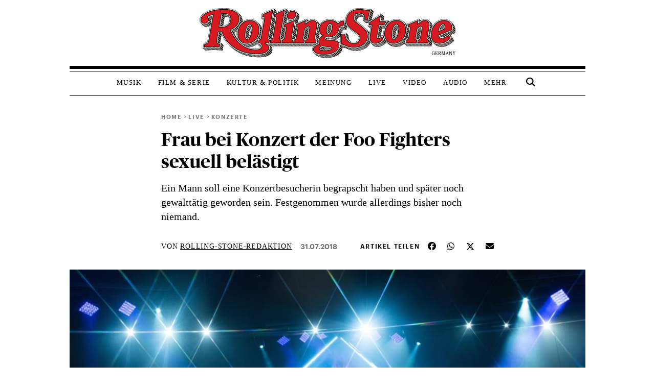

--- FILE ---
content_type: text/html; charset=UTF-8
request_url: https://www.rollingstone.de/frau-foo-fighters-konzert-sexuell-belaestigt-1535731/
body_size: 52690
content:
<!DOCTYPE html>
<html lang="de-DE">

<head>
    <meta charset="UTF-8">
    <meta name="viewport" content="width=device-width, initial-scale=1">
    <meta http-equiv="X-UA-Compatible" content="IE=edge">
    <link rel="profile" href="http://gmpg.org/xfn/11">
    <link rel="stylesheet" type="text/css" href="//cdn.jsdelivr.net/npm/slick-carousel@1.8.1/slick/slick.css" />
    <!-- <script src="https://kit.fontawesome.com/c54d711b5b.js" crossorigin="anonymous"></script> -->
    <!-- <script src="https://code.jquery.com/jquery-3.6.0.min.js" integrity="sha256-/xUj+3OJU5yExlq6GSYGSHk7tPXikynS7ogEvDej/m4=" crossorigin="anonymous"></script>
    <script src="https://cdn.jsdelivr.net/npm/bootstrap@5.1.3/dist/js/bootstrap.bundle.min.js" integrity="sha384-ka7Sk0Gln4gmtz2MlQnikT1wXgYsOg+OMhuP+IlRH9sENBO0LRn5q+8nbTov4+1p" crossorigin="anonymous"></script>
    <script type="text/javascript" src="//cdn.jsdelivr.net/npm/slick-carousel@1.8.1/slick/slick.min.js"></script> -->

    <link rel="stylesheet" href="https://www.rollingstone.de/wp-content/themes/RS-Theme-2023/inc/assets/css/slick.css">
     <link rel="stylesheet" href="https://www.rollingstone.de/wp-content/themes/RS-Theme-2023/inc/assets/css/slick-theme.css">
     <script src="https://www.rollingstone.de/wp-content/themes/RS-Theme-2023/inc/assets/js/jquery-3.6.0.min.js"></script>
     <script src="https://www.rollingstone.de/wp-content/themes/RS-Theme-2023/inc/assets/js/bootstrap-5.1.3.bundle.min.js"></script>
     <script src="https://www.rollingstone.de/wp-content/themes/RS-Theme-2023/inc/assets/js/slick.min.js"></script>
    
    <!-- Script https://resources-production.la.welt.de/loader/la-loader-default.js blocked until consent is given -->
<script type="text/javascript">
            if (typeof window.rs_blocked_scripts === "undefined") {
                window.rs_blocked_scripts = [];
            }
            window.rs_blocked_scripts.push({
                blocked_src: "https://resources-production.la.welt.de/loader/la-loader-default.js",
                category: "advertising",
                id: "interactive-tools-js",
                async: true
            });
        </script>

    <!-- <script type='text/javascript' src="https://www.rollingstone.de/wp-content/themes/RS-Theme-2023/main.js"></script> -->
    <!-- <script src="https://cdn.bitmovin.com/player/web/8/bitmovinplayer.js" type="text/javascript"></script> -->
            <script type="text/javascript" id="rs-contentpass-script-blocker">
        (function() {
            
            if (window.rs_consent_given === true) {
                return;
            }
            
            window.rs_check_consent_status = function() {
                try {
                    if (localStorage.getItem('_sp_v1_consent')) {
                        return true;
                    }
                    
                    // Check for Sourcepoint consent in localStorage
                    try {
                        var spConsentData = localStorage.getItem('_sp_user_consent_33834');
                        if (spConsentData) {
                            var consentData = JSON.parse(spConsentData);
                            
                            // Check if user has consented to all purposes (full consent)
                            if (consentData && consentData.gdpr && consentData.gdpr.consentStatus && 
                                consentData.gdpr.consentStatus.consentedAll === true) {
                                console.log('[RS Script Blocker] Full consent detected (consentedAll=true)');
                                return true;
                            }
                            
                            // If not full consent, check for specific ad-related consent
                            if (consentData && consentData.gdpr && consentData.gdpr.grants) {
                                // Ad-related purpose IDs (based on consent_cookie.doc analysis)
                                // These IDs correspond to advertising-related purposes
                                var adRelatedPurposeIds = [
                                    '68376c7807181a682b59bbce', // Create profiles for personalised advertising
                                    '68376c7807181a682b59bc78', // Select personalised advertising
                                    '68376c7807181a682b59bf8c', // Create a personalised ads profile
                                    '68376c7807181a682b59c422', // Select basic ads
                                    '68376c7907181a682b59c847'  // Measure ad performance
                                ];
                                
                                // Check for ad-related purpose grants
                                var hasAdConsent = false;
                                
                                // Check if any vendor has ad-related purpose grants
                                for (var vendorId in consentData.gdpr.grants) {
                                    var vendor = consentData.gdpr.grants[vendorId];
                                    
                                    // Skip if vendor has no purpose grants
                                    if (!vendor.purposeGrants) continue;
                                    
                                    // Check if any ad-related purpose is granted
                                    for (var i = 0; i < adRelatedPurposeIds.length; i++) {
                                        var purposeId = adRelatedPurposeIds[i];
                                        if (vendor.purposeGrants[purposeId] === true) {
                                            console.log('[RS Script Blocker] Ad-related purpose consent found for purpose:', purposeId);
                                            hasAdConsent = true;
                                            break;
                                        }
                                    }
                                    
                                    if (hasAdConsent) break;
                                }
                                
                                if (hasAdConsent) {
                                    console.log('[RS Script Blocker] Ad-related consent found in localStorage');
                                    return true;
                                }
                            }
                        }
                    } catch (e) {
                        console.error('[RS Script Blocker] Error checking _sp_user_consent_33834:', e);
                    }
                    
                    var cpToken = localStorage.getItem('cp_token') || localStorage.getItem('cp.token');
                    if (cpToken && cpToken.split('.').length === 3) {
                        return true;
                    }
                    
                    if (sessionStorage.getItem('rs_consent_given') === 'true') {
                        return true;
                    }

                    
                } catch (e) {
                    console.log('Error', 'Error checking consent', e);
                }
                
                return false;
            };
            
            // Create a debug logger for ContentPass SDK calls
            window.rs_cp_debug_logger = {
                calls: [],
                maxCalls: 50,
                logCall: function(command, args) {
                    try {
                        this.calls.push({
                            command: command,
                            args: args,
                            timestamp: new Date().toISOString()
                        });
                        
                        if (this.calls.length > this.maxCalls) {
                            this.calls.shift();
                        }
                        
                        if (command === 'authenticate' || command === 'render' || command === 'on') {
                            console.log('ContentPass', 'SDK call observed: ' + command, {
                                args: args,
                                timestamp: new Date().toISOString()
                            });
                        }
                        
                    
                    } catch (e) {
                        console.error('[RS Debug] Error in passive CP monitoring:', e);
                    }
                }
            };
            
            window.rs_cp_observer = new MutationObserver(function(mutations) {
                if (typeof window.cp === 'function' && !window._rs_cp_monitored) {
                    window._rs_cp_monitored = true;
                    
                    document.addEventListener('rsContentPassAuthStatusChanged', function(event) {
                        if (event.detail && typeof event.detail.isAuthenticated === 'boolean') {
                            window.rs_cp_debug_logger.logCall('authStatusChanged', [event.detail.isAuthenticated]);
                        }
                    });
                    
                    window.rs_cp_observer.disconnect();
                }
            });
            
            window.rs_cp_observer.observe(document, { 
                childList: true, 
                subtree: true 
            });
            
            setTimeout(function() {
                if (window.rs_cp_observer) {
                    window.rs_cp_observer.disconnect();
                }
            }, 10000);
            
            function checkExistingConsent() {
                try {
                    function getCookie(name) {
                        var match = document.cookie.match(new RegExp('(^| )' + name + '=([^;]+)'));
                        return match ? match[2] : null;
                    }
                    
                    if (getCookie('rs_consent_given') === 'true') {
                        window.rs_consent_given = true;
                        return 'cmp';
                    }
                    
                    // Check for Sourcepoint CMP consent in localStorage
                    try {
                        var spConsentData = localStorage.getItem('_sp_user_consent_33834');
                        if (spConsentData) {
                            var consentData = JSON.parse(spConsentData);
                            
                            // Check if user has consented to all purposes (full consent)
                            if (consentData && consentData.gdpr && consentData.gdpr.consentStatus && 
                                consentData.gdpr.consentStatus.consentedAll === true) {
                                console.log('[RS Script Blocker] Full consent detected (consentedAll=true)');
                                window.rs_consent_given = true;
                                return 'cmp';
                            }
                            
                            // If not full consent, check for specific ad-related consent
                            if (consentData && consentData.gdpr && consentData.gdpr.grants) {
                                // Ad-related purpose IDs (based on consent_cookie.doc analysis)
                                var adRelatedPurposeIds = [
                                    '68376c7807181a682b59bbce', // Create profiles for personalised advertising
                                    '68376c7807181a682b59bc78', // Select personalised advertising
                                    '68376c7807181a682b59bf8c', // Create a personalised ads profile
                                    '68376c7807181a682b59c422', // Select basic ads
                                    '68376c7907181a682b59c847'  // Measure ad performance
                                ];
                                
                                // Check for ad-related purpose grants
                                var hasAdConsent = false;
                                
                                // Check if any vendor has ad-related purpose grants
                                for (var vendorId in consentData.gdpr.grants) {
                                    var vendor = consentData.gdpr.grants[vendorId];
                                    
                                    // Skip if vendor has no purpose grants
                                    if (!vendor.purposeGrants) continue;
                                    
                                    // Check if any ad-related purpose is granted
                                    for (var i = 0; i < adRelatedPurposeIds.length; i++) {
                                        var purposeId = adRelatedPurposeIds[i];
                                        if (vendor.purposeGrants[purposeId] === true) {
                                            console.log('[RS Script Blocker] Ad-related purpose consent found for purpose:', purposeId);
                                            hasAdConsent = true;
                                            break;
                                        }
                                    }
                                    
                                    if (hasAdConsent) break;
                                }
                                
                                if (hasAdConsent) {
                                    console.log('[RS Script Blocker] Ad-related consent found in localStorage');
                                    window.rs_consent_given = true;
                                    return 'cmp';
                                }
                            }
                        }
                    } catch (e) {
                        console.error('[RS Script Blocker] Error parsing _sp_user_consent_33834 from localStorage:', e);
                    }
                    
                    if (sessionStorage.getItem('rs_consent_given') === 'true') {
                        window.rs_consent_given = true;
                        return 'cmp';
                    }
                    
                    var urlParams = new URLSearchParams(window.location.search);
                    if (urlParams.get('rs_force_consent') === 'true') {
                        window.rs_consent_given = true;
                        return 'cmp';
                    }
                    
                    var cpToken = localStorage.getItem('cp_token') || localStorage.getItem('cp.token');
                    if (cpToken && cpToken.split('.').length === 3) {
                        window.rs_cp_authenticated = true;
                        return 'contentpass';
                    }
                    
                    if (sessionStorage.getItem('rs_cp_authenticated') === 'true') {
                        window.rs_cp_authenticated = true;
                        return 'contentpass';
                    }
                } catch (e) {
                    console.error('[RS Script Blocker] Error checking existing consent:', e);
                }
                
                return false;
            }
            
            window.rs_consent_given = window.rs_consent_given || false;
            window.rs_cp_authenticated = window.rs_cp_authenticated || false;
            
            var consentStatus = checkExistingConsent();
            
            if (consentStatus === 'cmp') {
                window.rs_consent_given = true;
                window.rs_monitoring_mode = true;
                return;
            } 
            else if (consentStatus === 'contentpass') {
                window.rs_cp_authenticated = true;
                window.rs_monitoring_mode = false;
            } 
            else {
                window.rs_monitoring_mode = false;
            }
            
            window.RSScriptBlocker = {
                initialized: true,
                blockedRequests: [],
                blockedDomains: [],
                whitelistedDomains: ["rollingstone.de","cdn.privacy-mgmt.com","privacy-mgmt.com","localhost","stage.rollingstone.de","tags.tiqcdn.com","assets.adobedtm.com"],
                originalFunctions: {
                    createElement: document.createElement,
                    appendChild: Element.prototype.appendChild,
                    insertBefore: Element.prototype.insertBefore,
                    fetch: window.fetch,
                    open: XMLHttpRequest.prototype.open,
                    Image: window.Image
                }
            };

            window.rs_blocked_scripts = window.rs_blocked_scripts || [];
            window.rs_consent_given = window.rs_consent_given || false;
            window.rs_blocking_start_time = new Date().getTime();
            
            window.rs_monitor_consent = function() {
                if (!window.rs_consent_given && typeof window.__tcfapi === 'function') {
                    try {
                        if (!window.rs_tcfapi_in_progress) {
                            window.rs_tcfapi_in_progress = true;
                            window.__tcfapi('getTCData', 2, function(tcData, success) {
                                window.rs_tcfapi_in_progress = false;
                                if (success && (tcData.eventStatus === 'tcloaded' || tcData.eventStatus === 'useractioncomplete')) {
                                    if (tcData.purpose && tcData.purpose.consents && tcData.purpose.consents[1]) {
                                        window.rs_consent_given = true;
                                        window.rs_load_blocked_scripts(['all']);
                                    }
                                }
                            });
                        }
                    } catch (e) {
                        window.rs_tcfapi_in_progress = false;
                    }
                }
                
                var cpToken = localStorage.getItem('cp_token') || localStorage.getItem('cp.token');
                if (cpToken && cpToken.split('.').length === 3) {
                    window.rs_load_blocked_scripts(['content']);
                }
                
                if (sessionStorage.getItem('rs_consent_given') === 'true') {
                    window.rs_load_blocked_scripts(['all']);
                }
            };
            
         /*    window.rs_monitor_consent();
            window.rs_consent_monitor_interval = setInterval(window.rs_monitor_consent, 500);
            
            setTimeout(function() {
                if (window.rs_consent_monitor_interval) {
                    clearInterval(window.rs_consent_monitor_interval);
                    console.log('[RS Script Blocker] Stopped consent monitoring after timeout');
                }
            }, 30000); */
            
            // Initialize categorized blocking patterns
            window.RSScriptBlocker.blockingPatterns = {
                all: ["https:\/\/functions.adnami.io\/api\/macro\/adsm.macro.rollingstone.de.js","https:\/\/macro.adnami.io\/macro\/gen\/adsm.macro.rmb.js","https:\/\/iqdigital-cdn.relevant-digital.com\/static\/tags\/67db0d51682253cc4e3e1dc6.js","https:\/\/iqdigital.demdex.net\/id","https:\/\/sync.mathtag.com\/sync\/img","https:\/\/acdn.adnxs.com\/ast\/ast.js","https:\/\/cm.everesttech.net\/cm\/dd","https:\/\/ib.adnxs.com\/getuid","https:\/\/ads.pubmatic.com\/AdServer\/js\/pwt\/","https:\/\/cm.g.doubleclick.net\/pixel","https:\/\/cdn.id5-sync.com\/api\/1.0\/id5-api.js","https:\/\/5baf1288cf.dl8.me","https:\/\/t.pubmatic.com\/wl","https:\/\/ad.linksynergy.com","https:\/\/adobedc.demdex.net\/ee\/v1\/identity\/acquire","https:\/\/match.adsrvr.org\/track\/cmf\/generic","https:\/\/dpm.demdex.net\/ibs:dpid=","https:\/\/s3.eu-central-1.amazonaws.com\/prod.iqdcontroller.iqdigital","https:\/\/www.google.com","https:\/\/play.google.com","https:\/\/magic.cool-captcha.de","https:\/\/playlist.megaphone.fm\/","https:\/\/playlist.megaphone.fm\/assets\/application-","https:\/\/player.megaphone.fm\/playlist\/","playlist.megaphone.fm","player.megaphone.fm","https:\/\/o22381.ingest.us.sentry.io","https:\/\/gew1-spclient.spotify.com\/","https:\/\/apresolve.spotify.com\/","https:\/\/open.spotify.com\/","https:\/\/embed-cdn.spotifycdn.com\/","https:\/\/player.simplecast.com","https:\/\/cdn.greenvideo.io\/players\/gv.js","https:\/\/cdn.greenvideo.io\/adapter\/player\/","https:\/\/embeds.greenvideo.io\/cv\/","https:\/\/media-api-prod.greenvideo.io\/api\/v1\/content\/","https:\/\/5baf1288cf.dl8.me\/","https:\/\/nextgen.kajomigenerator.de\/static\/js\/app_kajomi_helper.js","https:\/\/nextgen.kajomigenerator.de\/static\/js\/app_kajomi_iframe.js","https:\/\/asmusik.kjm6.de\/l\/867de433-316d-467e-a964-0e3cc4d14a3f.html","https:\/\/asmusik.kjm6.de\/l\/e2df3861-af53-49e2-8856-41cd5b130cbc.html","nextgen.kajomigenerator.de","kajomigenerator.de","kjm6.de","https:\/\/resources-production.la.welt.de\/loader\/la-loader-default.js","https:\/\/resources-production.la.welt.de\/loader\/la-commons.js","https:\/\/resources-production.la.welt.de\/la-hyper\/la-hyper.js","resources-production.la.welt.de","https:\/\/player.podigee-cdn.net","https:\/\/freiwillige-filmkontrolle.podigee.io","https:\/\/www.youtube.com","https:\/\/www.youtube.com\/embed\/","https:\/\/youtube.com","https:\/\/youtube.com\/embed\/","https:\/\/youtu.be","https:\/\/jnn-pa.googleapis.com","https:\/\/www.gstatic.com","https:\/\/widgets.outbrain.com\/outbrain.js","https:\/\/widgets.outbrain.com\/nanoWidget\/externals\/topics\/topics.html","https:\/\/widget-pixels.outbrain.com\/widget\/detect\/px.gif","tcheck.outbrainimg.com","mv.outbrain.com"],
                advertising: ["https:\/\/functions.adnami.io\/api\/macro\/adsm.macro.rollingstone.de.js","https:\/\/macro.adnami.io\/macro\/gen\/adsm.macro.rmb.js","https:\/\/iqdigital-cdn.relevant-digital.com\/static\/tags\/67db0d51682253cc4e3e1dc6.js","https:\/\/iqdigital.demdex.net\/id","https:\/\/sync.mathtag.com\/sync\/img","https:\/\/acdn.adnxs.com\/ast\/ast.js","https:\/\/cm.everesttech.net\/cm\/dd","https:\/\/ib.adnxs.com\/getuid","https:\/\/ads.pubmatic.com\/AdServer\/js\/pwt\/","https:\/\/cm.g.doubleclick.net\/pixel","https:\/\/cdn.id5-sync.com\/api\/1.0\/id5-api.js","https:\/\/5baf1288cf.dl8.me","https:\/\/t.pubmatic.com\/wl","https:\/\/ad.linksynergy.com","https:\/\/adobedc.demdex.net\/ee\/v1\/identity\/acquire","https:\/\/match.adsrvr.org\/track\/cmf\/generic","https:\/\/dpm.demdex.net\/ibs:dpid=","https:\/\/s3.eu-central-1.amazonaws.com\/prod.iqdcontroller.iqdigital","https:\/\/www.google.com","https:\/\/play.google.com","https:\/\/magic.cool-captcha.de","https:\/\/playlist.megaphone.fm\/","https:\/\/playlist.megaphone.fm\/assets\/application-","https:\/\/player.megaphone.fm\/playlist\/","playlist.megaphone.fm","player.megaphone.fm","https:\/\/o22381.ingest.us.sentry.io","https:\/\/gew1-spclient.spotify.com\/","https:\/\/apresolve.spotify.com\/","https:\/\/open.spotify.com\/","https:\/\/embed-cdn.spotifycdn.com\/","https:\/\/player.simplecast.com","https:\/\/cdn.greenvideo.io\/players\/gv.js","https:\/\/cdn.greenvideo.io\/adapter\/player\/","https:\/\/embeds.greenvideo.io\/cv\/","https:\/\/media-api-prod.greenvideo.io\/api\/v1\/content\/","https:\/\/5baf1288cf.dl8.me\/","https:\/\/nextgen.kajomigenerator.de\/static\/js\/app_kajomi_helper.js","https:\/\/nextgen.kajomigenerator.de\/static\/js\/app_kajomi_iframe.js","https:\/\/asmusik.kjm6.de\/l\/867de433-316d-467e-a964-0e3cc4d14a3f.html","https:\/\/asmusik.kjm6.de\/l\/e2df3861-af53-49e2-8856-41cd5b130cbc.html","nextgen.kajomigenerator.de","kajomigenerator.de","kjm6.de","https:\/\/resources-production.la.welt.de\/loader\/la-loader-default.js","https:\/\/resources-production.la.welt.de\/loader\/la-commons.js","https:\/\/resources-production.la.welt.de\/la-hyper\/la-hyper.js","resources-production.la.welt.de","https:\/\/player.podigee-cdn.net","https:\/\/freiwillige-filmkontrolle.podigee.io","https:\/\/www.youtube.com","https:\/\/www.youtube.com\/embed\/","https:\/\/youtube.com","https:\/\/youtube.com\/embed\/","https:\/\/youtu.be","https:\/\/jnn-pa.googleapis.com","https:\/\/www.gstatic.com","https:\/\/widgets.outbrain.com\/outbrain.js","https:\/\/widgets.outbrain.com\/nanoWidget\/externals\/topics\/topics.html","https:\/\/widget-pixels.outbrain.com\/widget\/detect\/px.gif","tcheck.outbrainimg.com","mv.outbrain.com"],
                content: []            };
            
            window.RSScriptBlocker.blockedDomains = [];
            window.RSScriptBlocker.domainCategories = {};
            
            function processPatterns(patterns, category) {
                patterns.forEach(function(pattern) {
                    try {
                        var domain = pattern;
                        
                        if (domain.indexOf('://') !== -1) {
                            domain = domain.split('://')[1];
                        }
                        
                        if (domain.indexOf('/') !== -1) {
                            domain = domain.split('/')[0];
                        }
                        if (domain.indexOf('/') !== -1) {
                            domain = domain.split('/')[0];
                        }
                        
                        if (window.RSScriptBlocker.blockedDomains.indexOf(domain) === -1) {
                            window.RSScriptBlocker.blockedDomains.push(domain);
                        }
                        
                        window.RSScriptBlocker.domainCategories[domain] = category;
                    } catch (e) {
                        console.error('[RS Script Blocker] Error processing pattern:', pattern, e);
                    }
                });
            }
            
            processPatterns(window.RSScriptBlocker.blockingPatterns.advertising, 'advertising');
            processPatterns(window.RSScriptBlocker.blockingPatterns.content, 'content');
            
            function extractDomain(url) {
                if (!url) return null;
                
                try {
                    if (url.indexOf('//') === 0) {
                        url = window.location.protocol + url;
                    } else if (url.indexOf('/') === 0) {
                        return window.location.hostname; // Same-origin request
                    }
                    
                    var domain = url;
                    
                    if (domain.indexOf('://') !== -1) {
                        domain = domain.split('://')[1];
                    }
                    
                    if (domain.indexOf('/') !== -1) {
                        domain = domain.split('/')[0];
                    }
                    
                    if (domain.indexOf(':') !== -1) {
                        domain = domain.split(':')[0];
                    }
                    
                    return domain;
                    if (domain.indexOf(':') !== -1) {
                        domain = domain.split(':')[0];
                    }
                    
                    return domain;
                } catch (e) {
                    return null;
                }
            }
            
            function shouldBlockDomain(domain) {
                if (!domain) return false;
                
                for (var i = 0; i < window.RSScriptBlocker.whitelistedDomains.length; i++) {
                    var whitelistedDomain = window.RSScriptBlocker.whitelistedDomains[i];
                    if (domain === whitelistedDomain || domain.endsWith('.' + whitelistedDomain)) {
                        return false;
                    }
                }
                
                var isBlockedDomain = false;
                var domainCategory = null;
                
                for (var i = 0; i < window.RSScriptBlocker.blockedDomains.length; i++) {
                    var blockedDomain = window.RSScriptBlocker.blockedDomains[i];
                    if (domain === blockedDomain || domain.endsWith('.' + blockedDomain)) {
                        isBlockedDomain = true;
                        domainCategory = getDomainCategory(domain);
                        break;
                    }
                }
                
                if (!isBlockedDomain) {
                    return false;
                }
                
                if (window.rs_consent_given) {
                    return false;
                }
                
                if (window.rs_cp_authenticated) {
                    return domainCategory === 'advertising';
                }
                
                return true;
            }
            
            function getDomainCategory(domain) {

                if (!domain) {
                        return 'advertising';
                    }
                    
                if (window.RSScriptBlocker.domainCategories[domain]) {
                    return window.RSScriptBlocker.domainCategories[domain];
                }
                
                for (var blockedDomain in window.RSScriptBlocker.domainCategories) {
                    if (domain.endsWith('.' + blockedDomain) || domain.indexOf(blockedDomain) !== -1) {
                        return window.RSScriptBlocker.domainCategories[blockedDomain];
                    }
                }
                
                /* if (domain.indexOf('megaphone.fm') !== -1 || 
                    domain.indexOf('greenvideo.io') !== -1 || 
                    domain.indexOf('kajomi') !== -1 || 
                    domain.indexOf('kjm6.de') !== -1 || 
                    domain.indexOf('la.welt.de') !== -1) {
                    return 'advertising';
                } */
                return 'advertising';
            }
            
            var originalCreateElement = document.createElement;
            document.createElement = function() {
                var element = originalCreateElement.apply(document, arguments);
                var tagName = arguments[0] && arguments[0].toLowerCase();
                
                if (tagName === 'script') {
                    var originalSetAttribute = element.setAttribute;
                    
                    element.setAttribute = function(name, value) {
                        if (name.toLowerCase() === 'src') {
                            var domain = extractDomain(value);
                            
                            if (domain && shouldBlockDomain(domain)) {
                                var category = getDomainCategory(domain);
                                
                                window.RSScriptBlocker.blockedRequests.push({
                                    type: 'script',
                                    url: value,
                                    domain: domain,
                                    category: category,
                                    timestamp: new Date().getTime()
                                });
                                
                                originalSetAttribute.call(this, 'data-rs-src', value);
                                originalSetAttribute.call(this, 'data-rs-blocked', 'true');
                                originalSetAttribute.call(this, 'data-rs-category', category);
                                originalSetAttribute.call(this, 'data-rs-pattern', domain);
                                originalSetAttribute.call(this, 'type', 'text/plain');
                                
                                element.blocked_src = value;
                                element.blocked_time = new Date().getTime();
                                window.rs_blocked_scripts.push(element);
                                
                                return;
                            }
                        }
                        
                        return originalSetAttribute.apply(this, arguments);
                    };
                    
                    var initialSrc = element.getAttribute('src');
                    if (initialSrc) {
                        var domain = extractDomain(initialSrc);
                        
                        if (domain && shouldBlockDomain(domain)) {
                            var category = getDomainCategory(domain);
                            
                            window.RSScriptBlocker.blockedRequests.push({
                                type: 'script-initial-src',
                                url: initialSrc,
                                domain: domain,
                                category: category,
                                timestamp: new Date().getTime()
                            });
                            
                            element.setAttribute('data-rs-src', initialSrc);
                            element.setAttribute('data-rs-blocked', 'true');
                            element.setAttribute('data-rs-category', category);
                            element.setAttribute('data-rs-pattern', domain);
                            element.setAttribute('type', 'text/plain');
                            element.blocked_src = initialSrc;
                            element.blocked_time = new Date().getTime();
                            window.rs_blocked_scripts.push(element);
                        }
                    }
                }
                
                return element;
            };
            
            Element.prototype.appendChild = function(node) {
                if (node.nodeName && node.nodeName.toLowerCase() === 'script') {
                    var src = node.getAttribute('src') || node.src;
                    if (src) {
                        var domain = extractDomain(src);
                        if (domain && shouldBlockDomain(domain) && !window.rs_consent_given) {
                            var category = getDomainCategory(domain);
                            
                            window.RSScriptBlocker.blockedRequests.push({
                                type: 'script-append',
                                url: src,
                                domain: domain,
                                category: category,
                                timestamp: new Date().getTime()
                            });
                            node.setAttribute('data-rs-src', src);
                            node.setAttribute('data-rs-blocked', 'true');
                            node.setAttribute('data-rs-category', category);
                            node.setAttribute('data-rs-pattern', domain);
                            node.removeAttribute('src');
                            node.setAttribute('type', 'text/plain');
                            node.blocked_src = src;
                            node.blocked_time = new Date().getTime();
                            window.rs_blocked_scripts.push(node);
                        }
                    } else {
                        // Skip blocking for Yoast SEO schema.org structured data
                        var nodeClass = node.getAttribute('class') || '';
                        var nodeType = node.getAttribute('type') || '';
                        var isYoastSchema = nodeClass.indexOf('yoast-schema-graph') !== -1 || 
                                          nodeType === 'application/ld+json';
                        
                        if (isYoastSchema) {
                            // Don't block Yoast schema - it's essential for SEO
                            return window.RSScriptBlocker.originalFunctions.appendChild.call(this, node);
                        }
                        
                        var scriptContent = node.textContent || node.innerText || '';
                        var containsBlockedDomain = false;
                        var blockedDomain = null;
                        
                        for (var i = 0; i < window.RSScriptBlocker.blockedDomains.length; i++) {
                            var domain = window.RSScriptBlocker.blockedDomains[i];
                            if (scriptContent.indexOf(domain) !== -1) {
                                containsBlockedDomain = true;
                                blockedDomain = domain;
                                break;
                            }
                        }
                        
                        // Get the category for this domain
                        var category = getDomainCategory(blockedDomain);

                        // Check if we should block based on consent and authentication
                        // For 'content' category, also check ContentPass authentication
                        var shouldBlock = !window.rs_consent_given && 
                            !(category === 'content' && window.rs_cp_authenticated === true);

                        if (containsBlockedDomain && shouldBlock) {
                            var category = getDomainCategory(blockedDomain);
                            window.RSScriptBlocker.blockedRequests.push({
                                type: 'inline-script',
                                domain: blockedDomain,
                                category: category,
                                timestamp: new Date().getTime()
                            });
                            node.setAttribute('data-rs-original-content', scriptContent);
                            node.setAttribute('data-rs-blocked', 'true');
                            node.setAttribute('data-rs-category', category);
                            node.setAttribute('data-rs-pattern', blockedDomain);
                            node.setAttribute('type', 'text/plain');
                            node.textContent = '/* Blocked inline script referencing ' + blockedDomain + ' */';
                            node.blocked_content = scriptContent;
                            node.blocked_time = new Date().getTime();
                            window.rs_blocked_scripts.push(node);
                        }
                    }
                }
                return window.RSScriptBlocker.originalFunctions.appendChild.call(this, node);
            };
            
            // Override insertBefore to prevent blocked scripts from executing
            Element.prototype.insertBefore = function(node, referenceNode) {
                if (node.nodeName && node.nodeName.toLowerCase() === 'script') {
                    var src = node.getAttribute('src') || node.src;
                    if (src) {
                        var domain = extractDomain(src);
                        if (domain && shouldBlockDomain(domain) && !window.rs_consent_given) {
                            var category = getDomainCategory(domain);
                            
                            window.RSScriptBlocker.blockedRequests.push({
                                type: 'script-insert',
                                url: src,
                                domain: domain,
                                category: category,
                                timestamp: new Date().getTime()
                            });
                            
                            node.setAttribute('data-rs-src', src);
                            node.setAttribute('data-rs-blocked', 'true');
                            node.setAttribute('data-rs-category', category);
                            node.setAttribute('data-rs-pattern', domain);
                            node.removeAttribute('src');
                            node.setAttribute('type', 'text/plain');
                            node.blocked_src = src;
                            node.blocked_time = new Date().getTime();
                            window.rs_blocked_scripts.push(node);
                        }
                    } else {
                        // Skip blocking for Yoast SEO schema.org structured data
                        var nodeClass = node.getAttribute('class') || '';
                        var nodeType = node.getAttribute('type') || '';
                        var isYoastSchema = nodeClass.indexOf('yoast-schema-graph') !== -1 || 
                                          nodeType === 'application/ld+json';
                        
                        if (isYoastSchema) {
                            // Don't block Yoast schema - it's essential for SEO
                            return window.RSScriptBlocker.originalFunctions.insertBefore.call(this, node, referenceNode);
                        }
                        
                        var scriptContent = node.textContent || node.innerText || '';
                        var containsBlockedDomain = false;
                        var blockedDomain = null;
                        
                        for (var i = 0; i < window.RSScriptBlocker.blockedDomains.length; i++) {
                            var domain = window.RSScriptBlocker.blockedDomains[i];
                            if (scriptContent.indexOf(domain) !== -1) {
                                containsBlockedDomain = true;
                                blockedDomain = domain;
                                break;
                            }
                        }
                        
                        var category = getDomainCategory(blockedDomain);

                        // Check if we should block based on consent and authentication
                        // For 'content' category, also check ContentPass authentication
                        var shouldBlock = !window.rs_consent_given && 
                            !(category === 'content' && window.rs_cp_authenticated === true);

                        if (containsBlockedDomain && shouldBlock) {
                            
                            window.RSScriptBlocker.blockedRequests.push({
                                type: 'inline-script',
                                domain: blockedDomain,
                                category: category,
                                timestamp: new Date().getTime()
                            });
                            
                            node.setAttribute('data-rs-original-content', scriptContent);
                            node.setAttribute('data-rs-blocked', 'true');
                            node.setAttribute('data-rs-category', category);
                            node.setAttribute('data-rs-pattern', blockedDomain);
                            node.setAttribute('type', 'text/plain');
                            node.textContent = '/* Blocked inline script referencing ' + blockedDomain + ' */';
                            node.blocked_content = scriptContent;
                            node.blocked_time = new Date().getTime();
                            window.rs_blocked_scripts.push(node);
                        }
                    }
                }
                return window.RSScriptBlocker.originalFunctions.insertBefore.call(this, node, referenceNode);
            };
            
            // Override XMLHttpRequest to block network requests to blocked domains
            XMLHttpRequest.prototype.open = function() {
                var args = Array.prototype.slice.call(arguments);
                var method = args[0];
                var url = args[1];
                
                if (url) {
                    var domain = extractDomain(url);
                    if (domain && shouldBlockDomain(domain) && !window.rs_consent_given) {
                        var category = getDomainCategory(domain);
                        
                        window.RSScriptBlocker.blockedRequests.push({
                            type: 'xhr',
                            url: url,
                            method: method,
                            domain: domain,
                            category: category,
                            timestamp: new Date().getTime()
                        });
                        args[1] = 'about:blank';
                        this._blockedUrl = url;
                        this._blockedDomain = domain;
                        this._blockedCategory = category;
                    }
                }
                return window.RSScriptBlocker.originalFunctions.open.apply(this, args);
            };
            
            var originalSend = XMLHttpRequest.prototype.send;
            XMLHttpRequest.prototype.send = function() {
                if (this._blockedUrl) {
                    var xhr = this;
                    var originalOnReadyStateChange = xhr.onreadystatechange;
                    var originalOnLoad = xhr.onload;
                    var originalOnError = xhr.onerror;
                    xhr.onreadystatechange = function() {
                        if (originalOnReadyStateChange) {
                            try {
                                originalOnReadyStateChange.apply(xhr, arguments);
                            } catch (e) {
                                console.error('[RS Script Blocker] Error in blocked XHR onreadystatechange:', e);
                            }
                        }
                    };
                    
                    xhr.onload = function() {
                        if (originalOnLoad) {
                            try {
                                originalOnLoad.apply(xhr, arguments);
                            } catch (e) {
                                console.error('[RS Script Blocker] Error in blocked XHR onload handler:', e);
                            }
                        }
                    };
                    
                    xhr.onerror = function() {
                        console.logError('XHR', 'Suppressed error for blocked XHR', {
                            url: xhr._blockedUrl || 'unknown'
                        });
                    };
                    
                    setTimeout(function() {
                        Object.defineProperty(xhr, 'readyState', {get: function() { return 4; }});
                        Object.defineProperty(xhr, 'status', {get: function() { return 200; }});
                        Object.defineProperty(xhr, 'responseText', {get: function() { return '/* Blocked by RS Script Blocker */'; }});
                        Object.defineProperty(xhr, 'responseXML', {get: function() { return null; }});
                        
                        if (xhr.onreadystatechange) xhr.onreadystatechange();
                        if (xhr.onload) xhr.onload();
                    }, 10);
                    return;
                }
                return originalSend.apply(this, arguments);
            };
            
            // Override fetch to block network requests to blocked domains
            window.fetch = function() {
                var args = Array.prototype.slice.call(arguments);
                var input = args[0];
                var options = args[1] || {};
                var url = (typeof input === 'string') ? input : (input && input.url);
                var method = (options.method || (typeof input !== 'string' && input.method) || 'GET').toUpperCase();
                
                if (url) {
                    var domain = extractDomain(url);
                    if (domain && shouldBlockDomain(domain) && !window.rs_consent_given) {
                        var category = getDomainCategory(domain);
                        
                        window.RSScriptBlocker.blockedRequests.push({
                            type: 'fetch',
                            url: url,
                            method: method,
                            domain: domain,
                            category: category,
                            timestamp: new Date().getTime()
                        });
                        var contentType = 'application/javascript';
                        if (url.match(/\.(json|jsonp)($|\?)/i)) {
                            contentType = 'application/json';
                        } else if (url.match(/\.(html|htm)($|\?)/i)) {
                            contentType = 'text/html';
                        } else if (url.match(/\.(xml)($|\?)/i)) {
                            contentType = 'application/xml';
                        } else if (url.match(/\.(jpg|jpeg|png|gif|webp|svg)($|\?)/i)) {
                            contentType = 'image/png';
                            return Promise.resolve(new Response(new Blob(), {
                                status: 200,
                                headers: {'Content-Type': contentType}
                            }));
                        }
                        var responseBody = '/* Blocked by RS Script Blocker */';
                        if (contentType === 'application/json') {
                            responseBody = '{"blocked":true,"message":"Content blocked by RS Script Blocker"}';
                        } else if (contentType === 'text/html') {
                            responseBody = '<!-- Content blocked by RS Script Blocker -->';
                        } else if (contentType === 'application/xml') {
                            responseBody = '<' + '?xml version="1.0" encoding="UTF-8"?' + '><blocked>Content blocked by RS Script Blocker</blocked>';
                        }
                        return Promise.resolve(new Response(responseBody, {
                            status: 200,
                            headers: {'Content-Type': contentType}
                        }));
                    }
                }
                return window.RSScriptBlocker.originalFunctions.fetch.apply(window, args);
            };
            
            // Override Image constructor to block tracking pixels
            window.Image = function() {
                var image = new window.RSScriptBlocker.originalFunctions.Image();
                var originalSetAttribute = image.setAttribute;
                
                image.setAttribute = function(name, value) {
                    if (name.toLowerCase() === 'src') {
                        var domain = extractDomain(value);
                        if (domain && shouldBlockDomain(domain) && !window.rs_consent_given) {
                            var category = getDomainCategory(domain);
                            
                            window.RSScriptBlocker.blockedRequests.push({
                                type: 'image-setAttribute',
                                url: value,
                                domain: domain,
                                category: category,
                                timestamp: new Date().getTime()
                            });
                            originalSetAttribute.call(this, 'data-rs-src', value);
                            originalSetAttribute.call(this, 'data-rs-blocked', 'true');
                            originalSetAttribute.call(this, 'data-rs-category', category);
                            return;
                        }
                    }
                    return originalSetAttribute.apply(this, arguments);
                };
                
                // Check the initial src if it exists
                if (image.src) {
                    var initialSrc = image.src;
                    var domain = extractDomain(initialSrc);
                    
                    if (domain && shouldBlockDomain(domain) && !window.rs_consent_given) {
                        var category = getDomainCategory(domain);
                        
                        window.RSScriptBlocker.blockedRequests.push({
                            type: 'image-initial',
                            url: initialSrc,
                            domain: domain,
                            category: category,
                            timestamp: new Date().getTime()
                        });
                        
                        image.setAttribute('data-rs-src', initialSrc);
                        image.setAttribute('data-rs-blocked', 'true');
                        image.setAttribute('data-rs-category', category);
                        image.setAttribute('data-rs-pattern', domain);
                        image.removeAttribute('src');
                    }
                }
                
                return image;
            };
            
            // Set up MutationObserver to catch dynamically added scripts
            var observer = new MutationObserver(function(mutations) {
                mutations.forEach(function(mutation) {
                    // Process added nodes
                    if (mutation.addedNodes && mutation.addedNodes.length > 0) {
                        for (var i = 0; i < mutation.addedNodes.length; i++) {
                            var node = mutation.addedNodes[i];
                            
                            if (node.nodeName && node.nodeName.toLowerCase() === 'script') {
                                var src = node.getAttribute('src') || node.src;
                                if (src) {
                                    var domain = extractDomain(src);
                                    if (domain && shouldBlockDomain(domain) && !window.rs_consent_given) {
                                        var category = getDomainCategory(domain);
                                        
                                        window.RSScriptBlocker.blockedRequests.push({
                                            type: 'dynamic-script',
                                            url: src,
                                            domain: domain,
                                            category: category,
                                            timestamp: new Date().getTime()
                                        });
                                        
                                        node.setAttribute('data-rs-src', src);
                                        node.setAttribute('data-rs-blocked', 'true');
                                        node.setAttribute('data-rs-category', category);
                                        node.setAttribute('data-rs-pattern', domain);
                                        node.removeAttribute('src');
                                        node.setAttribute('type', 'text/plain');
                                        
                                        node.blocked_src = src;
                                        node.blocked_time = new Date().getTime();
                                        window.rs_blocked_scripts.push(node);
                                    }
                                } else {
                                    // Skip blocking for Yoast SEO schema.org structured data
                                    var nodeClass = node.getAttribute('class') || '';
                                    var nodeType = node.getAttribute('type') || '';
                                    var isYoastSchema = nodeClass.indexOf('yoast-schema-graph') !== -1 || 
                                                      nodeType === 'application/ld+json';
                                    
                                    if (isYoastSchema) {
                                        // Don't block Yoast schema - it's essential for SEO
                                        continue;
                                    }
                                    
                                    var scriptContent = node.textContent || node.innerText || '';
                                    var containsBlockedDomain = false;
                                    var blockedDomain = null;
                                    
                                    for (var j = 0; j < window.RSScriptBlocker.blockedDomains.length; j++) {
                                        var domain = window.RSScriptBlocker.blockedDomains[j];
                                        if (scriptContent.indexOf(domain) !== -1) {
                                            containsBlockedDomain = true;
                                            blockedDomain = domain;
                                            break;
                                        }
                                    }
                                    
                                    var category = getDomainCategory(blockedDomain);

                                    // Check if we should block based on consent and authentication
                                    // For 'content' category, also check ContentPass authentication
                                    var shouldBlock = !window.rs_consent_given && 
                                        !(category === 'content' && window.rs_cp_authenticated === true);

                                    if (containsBlockedDomain && shouldBlock) {
                                        var category = getDomainCategory(blockedDomain);
                                        
                                        window.RSScriptBlocker.blockedRequests.push({
                                            type: 'dynamic-inline-script',
                                            domain: blockedDomain,
                                            category: category,
                                            timestamp: new Date().getTime()
                                        });
                                        
                                        // Store the original content in data attributes
                                        node.setAttribute('data-rs-original-content', scriptContent);
                                        node.setAttribute('data-rs-blocked', 'true');
                                        node.setAttribute('data-rs-category', category);
                                        node.setAttribute('data-rs-pattern', blockedDomain);
                                        node.setAttribute('type', 'text/plain');
                                        
                                        // Check if content appears to be JSON (starts with { or [)
                                        var trimmedContent = scriptContent.trim();
                                        if ((trimmedContent.startsWith('{') && trimmedContent.endsWith('}')) || 
                                            (trimmedContent.startsWith('[') && trimmedContent.endsWith(']'))) {
                                            // For JSON content, preserve structure but make it non-executable
                                            // by wrapping in a JavaScript comment that can be parsed as JSON
                                            node.textContent = trimmedContent;
                                        } else {
                                            // For regular scripts, use comment replacement
                                            node.textContent = '/* Blocked inline script referencing ' + blockedDomain + ' */';
                                        }
                                        
                                        // Add to blocked scripts array for compatibility
                                        node.blocked_content = scriptContent;
                                        node.blocked_time = new Date().getTime();
                                        window.rs_blocked_scripts.push(node);
                                    }
                                }
                            }
                            // Check if the node is an iframe element
                            else if (node.nodeName && node.nodeName.toLowerCase() === 'iframe') {
                                // Check if it has a src attribute
                                var src = node.getAttribute('src') || node.src;
                                if (src) {
                                    var domain = extractDomain(src);
                                    if (domain && shouldBlockDomain(domain) && !window.rs_consent_given) {
                                        var category = getDomainCategory(domain);
                                        
                                        window.RSScriptBlocker.blockedRequests.push({
                                            type: 'iframe',
                                            url: src,
                                            domain: domain,
                                            category: category,
                                            timestamp: new Date().getTime()
                                        });
                                        
                                        // Store the original src in data attributes
                                        node.setAttribute('data-rs-src', src);
                                        node.setAttribute('data-rs-blocked', 'true');
                                        node.setAttribute('data-rs-category', category);
                                        node.setAttribute('data-rs-pattern', domain);
                                        
                                        // Get original dimensions if available
                                        var originalWidth = node.getAttribute('width') || node.style.width || '100%';
                                        var originalHeight = node.getAttribute('height') || node.style.height || '150px';
                                        
                                        // Simply remove the src attribute to prevent loading
                                        node.removeAttribute('src');
                                        
                                        // Preserve original dimensions
                                        node.style.width = originalWidth;
                                        node.style.height = originalHeight;
                                        node.style.maxWidth = '100%';
                                        
                                        // Create a placeholder container
                                        var placeholderContainer = document.createElement('div');
                                        placeholderContainer.style.display = 'flex';
                                        placeholderContainer.style.flexDirection = 'column';
                                        placeholderContainer.style.alignItems = 'center';
                                        placeholderContainer.style.justifyContent = 'center';
                                        placeholderContainer.style.backgroundColor = '#f8f8f8';
                                        placeholderContainer.style.border = '1px dashed #ccc';
                                        placeholderContainer.style.padding = '20px';
                                        placeholderContainer.style.color = '#666';
                                        placeholderContainer.style.fontFamily = 'sans-serif';
                                        placeholderContainer.style.textAlign = 'center';
                                        placeholderContainer.style.width = '100%';
                                        placeholderContainer.style.height = '100%';
                                        placeholderContainer.style.boxSizing = 'border-box';
                                        
                                        // Create a title for the blocked content
                                        var placeholderTitle = document.createElement('div');
                                        placeholderTitle.style.fontWeight = 'bold';
                                        placeholderTitle.style.marginBottom = '10px';
                                        placeholderTitle.textContent = 'Content Blocked';
                                        placeholderContainer.appendChild(placeholderTitle);
                                        
                                        // Create a text node with the blocked message
                                        var placeholderText = document.createElement('div');
                                        placeholderText.textContent = 'Content from ' + domain + ' is blocked until consent is given';
                                        placeholderContainer.appendChild(placeholderText);
                                        
                                        // Add a button to reload the page if consent is already given but page hasn't reloaded
                                        if (window.rs_consent_given) {
                                            var reloadButton = document.createElement('button');
                                            reloadButton.textContent = 'Reload Page to View Content';
                                            reloadButton.style.marginTop = '10px';
                                            reloadButton.style.padding = '5px 10px';
                                            reloadButton.style.backgroundColor = '#007bff';
                                            reloadButton.style.color = 'white';
                                            reloadButton.style.border = 'none';
                                            reloadButton.style.borderRadius = '3px';
                                            reloadButton.style.cursor = 'pointer';
                                           /*  reloadButton.onclick = function() { window.location.reload(); }; */
                                            placeholderContainer.appendChild(reloadButton);
                                        }
                                        while (node.firstChild) {
                                            node.removeChild(node.firstChild);
                                        }
                                        node.appendChild(placeholderContainer);
                                        node.blocked_src = src;
                                        node.blocked_time = new Date().getTime();
                                        window.rs_blocked_scripts.push(node);
                                    }
                                }
                            }
                            // Check for image elements
                            else if (node.nodeName && node.nodeName.toLowerCase() === 'img') {
                                var src = node.getAttribute('src') || node.src;
                                if (src) {
                                    var domain = extractDomain(src);
                                    if (domain && shouldBlockDomain(domain) && !window.rs_consent_given) {
                                        var category = getDomainCategory(domain);

                                        window.RSScriptBlocker.blockedRequests.push({
                                            type: 'img-element',
                                            url: src,
                                            domain: domain,
                                            category: category,
                                            timestamp: new Date().getTime()
                                        });
                                        node.setAttribute('data-rs-src', src);
                                        node.setAttribute('data-rs-blocked', 'true');
                                        node.setAttribute('data-rs-category', category);
                                        node.setAttribute('data-rs-pattern', domain);
                                        node.removeAttribute('src');
                                    }
                                }
                            }
                            else if (node.nodeName && node.nodeName.toLowerCase() === 'link') {
                                var href = node.getAttribute('href');
                                if (href) {
                                    var domain = extractDomain(href);
                                    if (domain && shouldBlockDomain(domain) && !window.rs_consent_given) {
                                        var category = getDomainCategory(domain);
                                        
                                        window.RSScriptBlocker.blockedRequests.push({
                                            type: 'link',
                                            url: href,
                                            domain: domain,
                                            category: category,
                                            timestamp: new Date().getTime()
                                        });
                                        node.setAttribute('data-rs-href', href);
                                        node.setAttribute('data-rs-blocked', 'true');
                                        node.setAttribute('data-rs-category', category);
                                        node.setAttribute('data-rs-pattern', domain);
                                        node.removeAttribute('href');
                                    }
                                }
                            }
                        }
                    }
                });
            });
            
            // Fetch API override
            var originalFetch = window.fetch;
            window.fetch = function(resource, options) {
                var url = (typeof resource === 'string') ? resource : resource.url;
                
                // Use the existing domain checking functions instead of undefined isBlocked
                var domain = extractDomain(url);
                var shouldBlock = domain && shouldBlockDomain(domain) && !window.rs_consent_given;
                var matchedPattern = shouldBlock ? domain : null;
                
                if (shouldBlock) {
                     return new Promise(function(resolve) {
                        resolve(new Response('', {
                            status: 200,
                            headers: { 'Content-Type': 'text/plain' }
                        }));
                    });
                }
                
                return originalFetch.apply(this, arguments);
            };

            observer.observe(document, {
                childList: true,
                subtree: true
            });
            
        })();
        </script>
        <!-- Script https://magic.cool-captcha.de/api.js?key=MZT8YQ9K-OIZGXCWC-YDZPRQOH-QSHCOUBN&#038;logo=no blocked until consent is given -->
<script type="text/javascript">
            if (typeof window.rs_blocked_scripts === "undefined") {
                window.rs_blocked_scripts = [];
            }
            window.rs_blocked_scripts.push({
                blocked_src: "https://magic.cool-captcha.de/api.js?key=MZT8YQ9K-OIZGXCWC-YDZPRQOH-QSHCOUBN&#038;logo=no",
                category: "advertising",
                id: "cool-captcha-api",
                async: true
            });
        </script>
<meta name='robots' content='index, follow, max-image-preview:large, max-snippet:-1, max-video-preview:-1' />
	<style>img:is([sizes="auto" i], [sizes^="auto," i]) { contain-intrinsic-size: 3000px 1500px }</style>
	    <script>
    // Block Tealium's consent-based reload
    (function() {
        // Wait for Tealium to load
        const checkTealium = setInterval(function() {
            if (window.utag && window.utag.gdpr) {
                clearInterval(checkTealium);
                
                // Override Tealium's GDPR consent handler
                if (window.utag.gdpr.trackConsentChanges) {
                    const original = window.utag.gdpr.trackConsentChanges;
                    window.utag.gdpr.trackConsentChanges = function() {
                        console.log('[RS] Blocked Tealium consent reload');
                        // Call original without allowing reload
                        return;
                    };
                }
                
                // Also override any reload methods Tealium might use
                if (window.utag.gdpr.doConsentRedirect) {
                    window.utag.gdpr.doConsentRedirect = function() {
                        console.log('[RS] Blocked Tealium consent redirect');
                        return false;
                    };
                }
            }
        }, 10);
        
        // Failsafe: timeout after 5 seconds
        setTimeout(() => clearInterval(checkTealium), 5000);
    })();
    </script>
        <script type="text/javascript" id="contentpass-tealium-controller">
    window.tealiumContentPassController = {
        authenticationComplete: false,
        isContentPassSubscriber: false,
        shouldLoadTealium: false,
        tealiumInitialized: false,
        
        // Handle ContentPass authentication result
        handleAuthentication: function(isSubscriber) {
            
            if (!this.authenticationComplete) {
                this.authenticationComplete = true;
                this.isContentPassSubscriber = isSubscriber;
                this.shouldLoadTealium = !isSubscriber;
            
                if (this.shouldLoadTealium && !this.tealiumInitialized) {
                    this.initializeTealium();
                } else if (this.isContentPassSubscriber) {
                    console.log('[CP-Tealium] User is a ContentPass subscriber, Tealium will not load');
                }
            }
        },
        
        // Initialize Tealium by triggering the complete WordPress plugin flow
        initializeTealium: function() {
            if (this.tealiumInitialized) {
                return;
            }
            
            this.tealiumInitialized = true;
            
            // Trigger the server-side Tealium initialization
            // This will cause insertTealiumTag() and tealiumEncodedDataObject() to run
            var xhr = new XMLHttpRequest();
            xhr.open('POST', 'https://www.rollingstone.de/wp-admin/admin-ajax.php', true);
            xhr.setRequestHeader('Content-Type', 'application/x-www-form-urlencoded');
            xhr.onreadystatechange = function() {
                if (xhr.readyState === 4) {
                    if (xhr.status === 200) {
                        try {
                            var response = JSON.parse(xhr.responseText);
                            if (response.success && response.data) {
                                
                                // Inject the utag_data object first
                                if (response.data.utag_data) {
                                    var dataScript = document.createElement('script');
                                    dataScript.type = 'text/javascript';
                                    dataScript.text = response.data.utag_data;
                                    document.head.appendChild(dataScript);
                                    }
                                
                                // Then inject the Tealium tag
                                if (response.data.tealium_tag) {
                                    var tempDiv = document.createElement('div');
                                    tempDiv.innerHTML = response.data.tealium_tag;
                                    
                                    // Find and execute any script elements
                                    var scripts = tempDiv.querySelectorAll('script');
                                    
                                    for (var i = 0; i < scripts.length; i++) {
                                        var script = scripts[i];
                                        var newScript = document.createElement('script');
                                        newScript.type = 'text/javascript';
                                        
                                        if (script.src) {
                                            newScript.src = script.src;
                                            newScript.async = script.async;
                                        } else if (script.innerHTML || script.textContent) {
                                            newScript.text = script.innerHTML || script.textContent;
                                            }
                                        document.head.appendChild(newScript);
                                    }
                                } 
                            } else {
                                console.error('[CP-Tealium] Server response error:', response);
                            }
                        } catch (e) {
                            console.error('[CP-Tealium] Error parsing server response:', e, xhr.responseText);
                        }
                    } else {
                        console.error('[CP-Tealium] Server request failed:', xhr.status, xhr.statusText);
                    }
                }
            };
            
            xhr.send('action=rs_contentpass_init_tealium&nonce=5ac394d05e');
        }
    };
    
    // Check if this is a page refresh and reset state
    if (performance.navigation && performance.navigation.type === performance.navigation.TYPE_RELOAD) {
        window.tealiumContentPassController.tealiumInitialized = false;
        window.tealiumContentPassController.authenticationComplete = false;
    } else if (performance.getEntriesByType && performance.getEntriesByType('navigation').length > 0) {
        var navEntry = performance.getEntriesByType('navigation')[0];
        if (navEntry.type === 'reload') {
            window.tealiumContentPassController.tealiumInitialized = false;
            window.tealiumContentPassController.authenticationComplete = false;
        }
    }
    </script>
    <link rel="preload" href="https://www.rollingstone.de/wp-content/themes/RS-Theme-2023/fonts/PublicoHeadline-Bold-Web.woff2" as="font" type="font/woff2" crossorigin>
<link rel="preload" href="https://www.rollingstone.de/wp-content/themes/RS-Theme-2023/fonts/Graphik-Semibold-Web.woff2" as="font" type="font/woff2" crossorigin>

	<!-- This site is optimized with the Yoast SEO Premium plugin v25.9 (Yoast SEO v26.3) - https://yoast.com/wordpress/plugins/seo/ -->
	<title>Frau während eines Foo-Fighters-Konzerts sexuell belästigt</title>
	<meta name="description" content="Ein Mann soll eine Konzertbesucherin begrapscht haben und später noch gewalttätig geworden sein. Festgenommen wurde allerdings bisher noch niemand." />
	<link rel="canonical" href="https://www.rollingstone.de/frau-foo-fighters-konzert-sexuell-belaestigt-1535731/" />
	<meta property="og:locale" content="de_DE" />
	<meta property="og:type" content="article" />
	<meta property="og:title" content="Frau bei Konzert der Foo Fighters sexuell belästigt" />
	<meta property="og:description" content="Ein Mann soll eine Konzertbesucherin begrapscht haben und später noch gewalttätig geworden sein. Festgenommen wurde allerdings bisher noch niemand." />
	<meta property="og:url" content="https://www.rollingstone.de/frau-foo-fighters-konzert-sexuell-belaestigt-1535731/" />
	<meta property="og:site_name" content="Rolling Stone" />
	<meta property="article:publisher" content="https://www.facebook.com/rollingstonemagazin" />
	<meta property="article:published_time" content="2018-07-31T16:36:35+02:00" />
	<meta property="og:image" content="https://www.rollingstone.de/wp-content/uploads/2018/07/31/16/foofighters-1000415070.jpg" />
	<meta property="og:image:width" content="3000" />
	<meta property="og:image:height" content="1671" />
	<meta property="og:image:type" content="image/jpeg" />
	<meta name="author" content="Rolling-Stone-Redaktion" />
	<meta name="twitter:card" content="summary_large_image" />
	<meta name="twitter:creator" content="@rollingstonede" />
	<meta name="twitter:site" content="@rollingstonede" />
	<meta name="twitter:label1" content="Written by" />
	<meta name="twitter:data1" content="Rolling-Stone-Redaktion" />
	<meta name="twitter:label2" content="Est. reading time" />
	<meta name="twitter:data2" content="1 Minute" />
	<script type="application/ld+json" class="yoast-schema-graph">{"@context":"https://schema.org","@graph":[{"@type":"NewsArticle","@id":"https://www.rollingstone.de/frau-foo-fighters-konzert-sexuell-belaestigt-1535731/#article","isPartOf":{"@id":"https://www.rollingstone.de/frau-foo-fighters-konzert-sexuell-belaestigt-1535731/"},"author":{"name":"Rolling-Stone-Redaktion","@id":"https://www.rollingstone.de/#/schema/person/3491e1f99fc1166cadc3766822c263bf"},"headline":"Frau bei Konzert der Foo Fighters sexuell belästigt","datePublished":"2018-07-31T16:36:35+02:00","mainEntityOfPage":{"@id":"https://www.rollingstone.de/frau-foo-fighters-konzert-sexuell-belaestigt-1535731/"},"wordCount":230,"publisher":{"@id":"https://www.rollingstone.de/#organization"},"image":{"@id":"https://www.rollingstone.de/frau-foo-fighters-konzert-sexuell-belaestigt-1535731/#primaryimage"},"thumbnailUrl":"https://www.rollingstone.de/wp-content/uploads/2018/07/31/16/foofighters-1000415070.jpg","keywords":["angriff","sexuelle Belästigung","Foo Fighters","Konzert"],"articleSection":["Konzerte","Live","Musik","News"],"inLanguage":"de-DE","copyrightYear":"2018","copyrightHolder":{"@id":"https://www.rollingstone.de/#organization"}},{"@type":"WebPage","@id":"https://www.rollingstone.de/frau-foo-fighters-konzert-sexuell-belaestigt-1535731/","url":"https://www.rollingstone.de/frau-foo-fighters-konzert-sexuell-belaestigt-1535731/","name":"Frau während eines Foo-Fighters-Konzerts sexuell belästigt","isPartOf":{"@id":"https://www.rollingstone.de/#website"},"primaryImageOfPage":{"@id":"https://www.rollingstone.de/frau-foo-fighters-konzert-sexuell-belaestigt-1535731/#primaryimage"},"image":{"@id":"https://www.rollingstone.de/frau-foo-fighters-konzert-sexuell-belaestigt-1535731/#primaryimage"},"thumbnailUrl":"https://www.rollingstone.de/wp-content/uploads/2018/07/31/16/foofighters-1000415070.jpg","datePublished":"2018-07-31T16:36:35+02:00","description":"Ein Mann soll eine Konzertbesucherin begrapscht haben und später noch gewalttätig geworden sein. Festgenommen wurde allerdings bisher noch niemand.","breadcrumb":{"@id":"https://www.rollingstone.de/frau-foo-fighters-konzert-sexuell-belaestigt-1535731/#breadcrumb"},"inLanguage":"de-DE","potentialAction":[{"@type":"ReadAction","target":["https://www.rollingstone.de/frau-foo-fighters-konzert-sexuell-belaestigt-1535731/"]}]},{"@type":"ImageObject","inLanguage":"de-DE","@id":"https://www.rollingstone.de/frau-foo-fighters-konzert-sexuell-belaestigt-1535731/#primaryimage","url":"https://www.rollingstone.de/wp-content/uploads/2018/07/31/16/foofighters-1000415070.jpg","contentUrl":"https://www.rollingstone.de/wp-content/uploads/2018/07/31/16/foofighters-1000415070.jpg","width":3000,"height":1671,"caption":"Die Foo Fighters live"},{"@type":"BreadcrumbList","@id":"https://www.rollingstone.de/frau-foo-fighters-konzert-sexuell-belaestigt-1535731/#breadcrumb","itemListElement":[{"@type":"ListItem","position":1,"name":"Startseite","item":"https://www.rollingstone.de/"},{"@type":"ListItem","position":2,"name":"Frau bei Konzert der Foo Fighters sexuell belästigt"}]},{"@type":"WebSite","@id":"https://www.rollingstone.de/#website","url":"https://www.rollingstone.de/","name":"Rolling Stone","description":"Das Musikmagazin: News, Live, Videos, Reviews","publisher":{"@id":"https://www.rollingstone.de/#organization"},"alternateName":"rollingstone","potentialAction":[{"@type":"SearchAction","target":{"@type":"EntryPoint","urlTemplate":"https://www.rollingstone.de/?s={search_term_string}"},"query-input":{"@type":"PropertyValueSpecification","valueRequired":true,"valueName":"search_term_string"}}],"inLanguage":"de-DE"},{"@type":["Organization","Place"],"@id":"https://www.rollingstone.de/#organization","name":"Mediahouse Berlin GmbH","alternateName":"rollingstone","url":"https://www.rollingstone.de/","logo":{"@id":"https://www.rollingstone.de/frau-foo-fighters-konzert-sexuell-belaestigt-1535731/#local-main-organization-logo"},"image":{"@id":"https://www.rollingstone.de/frau-foo-fighters-konzert-sexuell-belaestigt-1535731/#local-main-organization-logo"},"sameAs":["https://www.facebook.com/rollingstonemagazin","https://x.com/rollingstonede","https://www.instagram.com/rollingstone_de/?hl=de","https://www.youtube.com/@rollingstoneonline","https://www.linkedin.com/company/rollingstonede/"],"address":{"@id":"https://www.rollingstone.de/frau-foo-fighters-konzert-sexuell-belaestigt-1535731/#local-main-place-address"},"geo":{"@type":"GeoCoordinates","latitude":"52.4933809","longitude":"13.3888653"},"telephone":[],"openingHoursSpecification":[{"@type":"OpeningHoursSpecification","dayOfWeek":["Monday","Tuesday","Wednesday","Thursday","Friday","Saturday","Sunday"],"opens":"09:00","closes":"17:00"}]},{"@type":"Person","@id":"https://www.rollingstone.de/#/schema/person/3491e1f99fc1166cadc3766822c263bf","name":"Rolling-Stone-Redaktion","image":{"@type":"ImageObject","inLanguage":"de-DE","@id":"https://www.rollingstone.de/#/schema/person/image/","url":"https://www.rollingstone.de/wp-content/uploads/2023/11/rs-default-user-150x150.png","contentUrl":"https://www.rollingstone.de/wp-content/uploads/2023/11/rs-default-user-150x150.png","caption":"Rolling-Stone-Redaktion"},"url":"https://www.rollingstone.de/author/rs-redaktion/"},{"@type":"PostalAddress","@id":"https://www.rollingstone.de/frau-foo-fighters-konzert-sexuell-belaestigt-1535731/#local-main-place-address","streetAddress":"Mediahouse Berlin GmbH","addressLocality":"Berlin","postalCode":"10961","addressRegion":"Germany","addressCountry":"DE"},{"@type":"ImageObject","inLanguage":"de-DE","@id":"https://www.rollingstone.de/frau-foo-fighters-konzert-sexuell-belaestigt-1535731/#local-main-organization-logo","url":"https://www.rollingstone.de/wp-content/uploads/2023/11/cropped-favicon-rs-2023.png","contentUrl":"https://www.rollingstone.de/wp-content/uploads/2023/11/cropped-favicon-rs-2023.png","width":512,"height":512,"caption":"Mediahouse Berlin GmbH"}]}</script>
	<meta name="geo.placename" content="Berlin" />
	<meta name="geo.position" content="52.4933809;13.3888653" />
	<meta name="geo.region" content="Germany" />
	<!-- / Yoast SEO Premium plugin. -->


        <meta name="referrer" content="origin-when-cross-origin" />
        <script>
            window.IQDTracker = {
                loadedAds: new Set(),
                allPlacements: new Set(),
                viewportAds: new Set(),
                nonViewportAds: new Set(),
                adPositions: {
                    visible: null,
                    belowFold: null
                },
                dynamicAdStats: {
                numberOfParagraphs: 0,
                placedAds: [],
                deviceType: ''
                },
                contentLoaded: false,
                debugMode: false,
                cmsConfig: null,
                logQueue: [],
                maxQueueSize: 20,
                loggingEndpoint: '/wp-admin/admin-ajax.php',
                pageVisitEvents: [],
                pageUrl: window.location.href,
                referrerUrl:  document.referrer,
                hasLoggedPageVisit: false,
                viewportEntryTimestamps: {},
                viewportExitTimestamps: {},
                viewportDwellTime: {},
                userInteractions: [],
                adPerformance: {},
                logType: null,
                initialLogSent: false,
                eventLogQueue: [],
                isExiting: false,
                pageVisitId: null,
                eventCounter: 0, 

                initializeTracking: function() {
                    this.viewportDwellTime = {};
                    this.viewportEntryTimestamps = {};
                    this.viewportExitTimestamps = {};
                    this.pageLoadTimestamp = new Date().toISOString();
                    this._initialViewportAds = null;
                    this.trackingStartTime = new Date().toISOString();
                    this.maxScrollPosition = 0;
                    this.viewabilityTimers = {};

                    this.allPlacements = new Set();
                    this.viewportAds = new Set();
                    this.nonViewportAds = new Set();
                    this.adPerformance = {};
                    this.userInteractions = [];
                    this.pageVisitEvents = [];
                    this.dynamicAdStats = {
                        numberOfParagraphs: 0,
                        placedAds: [],
                        deviceType: ''
                    };
                    window.addEventListener('scroll', () => {
                        this.maxScrollPosition = Math.max(this.maxScrollPosition, window.scrollY);
                    });
                    
                    this.setupUnloadHandler();
                    this.setupEnhancedViewportTracking();
                    this.monitorCreativeChanges();
                    this.trackAdPopulation();
                    this.setupInactivityBackup();
                    this.captureInitialViewportState();
                    this.initConsoleListener();
                },

                generateEventId: function() {
                    this.eventCounter++;
                    return `evt_${Date.now()}_${this.eventCounter}`;
                },

                getPageVisitId: function() {
                    if (!this.pageVisitId) {
                        this.pageVisitId = `pv_${Date.now()}_${Math.random().toString(36).substring(2, 10)}`;
                    }
                    return this.pageVisitId;
                },
                
                initializePlacements: function() {
                    document.querySelectorAll('.iqdcontainer').forEach(container => {
                        const placement = container.dataset.placement;
                        this.allPlacements.add(placement);
                    });
                },

                logCmsConfig: function(config) {
                    this.cmsConfig = this.sanitizeData(config);
                    this.log('CMS_CONFIG', 'CMS configuration loaded', {
                        config: this.cmsConfig,
                        timestamp: new Date().toISOString()
                    });
                },


                collectAllAdContainers: function() {
                    const containers = document.querySelectorAll('.iqdcontainer');
                    const result = [];
                    const browserInfo = this.getBrowserInfo();
                    const currentDeviceType = browserInfo.deviceType;

                    containers.forEach(container => {
                        const placement = container.dataset.placement;
                        const containerDeviceType = container.dataset.device;
                        if (containerDeviceType && containerDeviceType !== currentDeviceType) {
                            return;
                        }
                        const rect = container.getBoundingClientRect();
                        const isInViewport = (
                            rect.top >= 0 &&
                            rect.left >= 0 &&
                            rect.bottom <= (window.innerHeight || document.documentElement.clientHeight) &&
                            rect.right <= (window.innerWidth || document.documentElement.clientWidth)
                        );
                        if (isInViewport) {
                            this.viewportAds.add(placement);
                        } else {
                            this.nonViewportAds.add(placement);
                        }
            
                        if (placement === 'pos_1') {
                            const pos1Tiles = container.querySelectorAll('#iqadtile20, #iqadtile21, #iqadtile1');
                            
                            if (pos1Tiles.length > 0) {
                                pos1Tiles.forEach(tileElement => {
                                    const tileId = tileElement.id;
                                    const trackingId = this.pos1TileMapping[tileId];
                                    
                                    if (trackingId) {
                                        const performanceData = this.adPerformance[trackingId] || {};
                                        const tileRect = tileElement.getBoundingClientRect();
                                        const isTileInViewport = (
                                            tileRect.top >= 0 &&
                                            tileRect.left >= 0 &&
                                            tileRect.bottom <= (window.innerHeight || document.documentElement.clientHeight) &&
                                            tileRect.right <= (window.innerWidth || document.documentElement.clientWidth)
                                        );
                                        
                                        result.push({
                                            id: trackingId,
                                            parent_placement: placement,
                                            tile_id: tileId,
                                            device: containerDeviceType || currentDeviceType,
                                            viewport_init: !!performanceData.viewport_init,
                                            viewport_registration: !!performanceData.viewport_registration,
                                            is_dynamic: this.isDynamicPlacement(trackingId),
                                            ad_requested: performanceData.ad_requested || false,
                                            ad_delivered: performanceData.delivered || this.isAdDelivered(tileElement) || false,
                                            ad_clicked: performanceData.clicked || false,
                                            time_in_viewport: this.viewportDwellTime[trackingId] || 0,
                                            request_time: performanceData.request_time || null,
                                            load_time: performanceData.load_time || null,
                                            position: {
                                                top: Math.round(tileRect.top + window.scrollY),
                                                left: Math.round(tileRect.left + window.scrollX)
                                            },
                                            in_viewport: isTileInViewport,
                                            viewability_periods: performanceData.viewability_periods || []
                                        });
                                    }
                                });
                            }
                        }

                        const performanceData = this.adPerformance[placement] || {};
                        
                        result.push({
                            id: placement,
                            tile_id: container.querySelector('[id]')?.id || null,
                            device: containerDeviceType || currentDeviceType,
                            /* initially_in_viewport: this._initialViewportAds?.includes(placement) || false, */
                            viewport_init: !!performanceData.viewport_init,
                            viewport_registration: !!performanceData.viewport_registration,
                            is_dynamic: this.isDynamicPlacement(placement),
                            ad_requested: performanceData.ad_requested || false,
                            ad_delivered: performanceData.delivered || this.isAdDelivered(container) || false,
                            ad_clicked: performanceData.clicked || false,
                            time_in_viewport: this.viewportDwellTime[placement] || 0,
                            request_time: performanceData.request_time || null,
                            load_time: performanceData.load_time || null,
                            position: {
                                top: Math.round(rect.top + window.scrollY),
                                left: Math.round(rect.left + window.scrollX)
                            },
                            in_viewport: isInViewport,
                            viewability_periods: performanceData.viewability_periods || []
                        });
                    });
                    
                    return result;
                },

                isAdDelivered: function(container) {
                    if (!container) return false;
                    
                    if (container.classList.contains('iqdad')) {
                        return true;
                    }
                    
                    const directChildren = container.children;
                    for (let i = 0; i < directChildren.length; i++) {
                        if (directChildren[i].classList.contains('iqdad')) {
                            return true;
                        }
                    }
                    
                    const tileElements = container.querySelectorAll('[id^="iqadtile"]');
                    for (let i = 0; i < tileElements.length; i++) {
                        if (tileElements[i].classList.contains('iqdad')) {
                            return true;
                        }
                    }
                    
                    return false;
                },

                calculateViewability: function(placement) {
                    if (!this.viewportDwellTime[placement]) return 0;
                    const pageLoadTime = this.getPageLoadTime();
                    const totalTimeOnPage = new Date() - pageLoadTime;
                    if (totalTimeOnPage <= 0) return 0;

                    return Math.min(100, Math.round((this.viewportDwellTime[placement] / totalTimeOnPage) * 100));
                },

                getPageLoadTime: function() {
                    return this.pageLoadTimestamp || this.trackingStartTime;
                },

                isDynamicPlacement: function(placement) {
                    if (!this.dynamicAdStats || !this.dynamicAdStats.placedAds) return false;
                    
                    return this.dynamicAdStats.placedAds.some(ad => ad.placement === placement);
                },

                log: function(type, message, data = null) {
                    const eventId = this.generateEventId();
                    const pageVisitId = this.getPageVisitId();
                    const cleanData = this.sanitizeData({
                        message: message,
                        ...(data || {}),
                        userAgent: navigator.userAgent,
                        viewport: {
                            width: window.innerWidth,
                            height: window.innerHeight
                        }
                    });

                    const placementValue = data && data.placement ? data.placement : null;
                    const event = {
                        event_id: eventId,
                        page_visit_id: pageVisitId,
                        event_type: type,
                        timestamp: new Date().toISOString(),
                        data: cleanData
                    };

                    if (placementValue) {
                        event.placement = placementValue;
                    }
                    
                    this.pageVisitEvents.push(event);
                    return eventId;
                    
                },

                captureInitialViewportState: function() {
                    this.viewportAds = new Set();
                    this.nonViewportAds = new Set();
                    this._initialViewportAds = [];
                    const containers = document.querySelectorAll('.iqdcontainer');
                    containers.forEach(container => {
                        const placement = container.dataset.placement;
                        this.allPlacements.add(placement);
                        const rect = container.getBoundingClientRect();
                        const isInViewport = (
                            rect.top >= 0 &&
                            rect.left >= 0 &&
                            rect.bottom <= (window.innerHeight || document.documentElement.clientHeight) &&
                            rect.right <= (window.innerWidth || document.documentElement.clientWidth)
                        );
                        
                        if (isInViewport) {
                            this.viewportAds.add(placement);
                        } else {
                            this.nonViewportAds.add(placement);
                        }
                    });
                    this._initialViewportAds = Array.from(this.viewportAds);
                    
                    return this._initialViewportAds;
                },

                monitorCreativeChanges: function() {
                    // Create a MutationObserver to track content changes in ad containers
                    const creativeObserver = new MutationObserver((mutations) => {
                        mutations.forEach(mutation => {
                            if (mutation.type === 'childList' || mutation.type === 'attributes') {
                                const container = mutation.target.closest('.iqdcontainer');
                                if (!container) return;
                                
                                const placement = container.dataset.placement;
                                if (!placement) return;
                                
                                // Check if this mutation represents a creative being added
                                const hasNewCreative = this.checkForNewCreative(mutation, container);
                                
                                if (hasNewCreative) {
                                    // Creative has been added or significantly changed
                                    this.captureCreativeInfo(container, placement);
                                }
                            }
                        });
                    });
                    
                    // Start observing all ad containers
                    document.querySelectorAll('.iqdcontainer').forEach(container => {
                        creativeObserver.observe(container, { 
                            childList: true,
                            subtree: true,
                            attributes: true,
                            attributeFilter: ['src', 'style', 'data-google-query-id', 'data-asm-pushed']
                        });
                    });
                    
                    // Also setup a periodic check for containers added later
                    setInterval(() => {
                        document.querySelectorAll('.iqdcontainer').forEach(container => {
                            if (!container.dataset.observed) {
                                container.dataset.observed = 'true';
                                creativeObserver.observe(container, { 
                                    childList: true,
                                    subtree: true,
                                    attributes: true,
                                    attributeFilter: ['src', 'style', 'data-google-query-id', 'data-asm-pushed']
                                });
                                
                                // Check if it already has content
                                const placement = container.dataset.placement;
                                this.captureCreativeInfo(container, placement);
                            }
                        });
                    }, 2000);
                },

                checkForNewCreative: function(mutation, container) {
                    // Check if container class was updated to indicate ad status
                    if (container.classList.contains('iqdad') && !container.dataset.adClassDetected) {
                        container.dataset.adClassDetected = 'true';
                        return true;
                    }
                    
                    if (container.classList.contains('iqdnoad') && !container.dataset.noAdClassDetected) {
                        container.dataset.noAdClassDetected = 'true';
                        return true;
                    }
                    
                    return false;
                },

                captureCreativeInfo: function(container, placement) {
                    if (!container || !placement) return;
                    
                    setTimeout(() => {
                        if (placement === 'pos_1') {
                            // Find all pos_1 tiles within this container
                            const pos1Tiles = container.querySelectorAll('#iqadtile20, #iqadtile21, #iqadtile1');
                            
                            // If we found any of the special tiles, process them individually
                            if (pos1Tiles.length > 0) {
                                pos1Tiles.forEach(tileElement => {
                                    const tileId = tileElement.id;
                                    const trackingId = this.pos1TileMapping[tileId];
                                    
                                    if (trackingId) {
                                        const isFilled = this.isAdDelivered(tileElement);
                                        const isEmptyByClass = tileElement.classList.contains('iqdnoad');
                                        
                                        if (isFilled || isEmptyByClass) {
                                            if (!this.adPerformance[trackingId]) {
                                                this.adPerformance[trackingId] = {
                                                    viewport_init: false,
                                                    viewport_registration: false,
                                                    ad_requested: false,
                                                    delivered: false,
                                                    clicked: false,
                                                    time_in_viewport: 0,
                                                    request_count: 0,
                                                    fill_count: 0,
                                                    viewability_periods: [],
                                                    placement_id: placement,
                                                    tile_id: tileId
                                                };
                                            }
                                            
                                            if (isFilled && !this.adPerformance[trackingId].fill_verified) {
                                                this.adPerformance[trackingId].fill_count = (this.adPerformance[trackingId].fill_count || 0) + 1;
                                                this.adPerformance[trackingId].fill_verified = true;
                                                this.adPerformance[trackingId].delivered = true;
                                                this.adPerformance[trackingId].load_time = new Date().toISOString();
                                            } else if (isEmptyByClass && !this.adPerformance[trackingId].unfill_verified) {
                                                this.adPerformance[trackingId].unfill_verified = true;
                                                this.adPerformance[trackingId].delivered = false;
                                            }
                                            
                                            this.adPerformance[trackingId].fillStatus = isFilled ? 'filled' : 'unfilled';
                                            this.adPerformance[trackingId].fill_verification_source = 'dom';
                                            
                                            const eventData = {
                                                event_type: 'CREATIVE_RENDER',
                                                placement: trackingId,
                                                parent_placement: placement,
                                                tile_id: tileId,
                                                is_delivered: isFilled,
                                                timestamp: new Date().toISOString()
                                            };
                                            
                                            this.sendLogs('event', eventData);
                                        }
                                    }
                                });
                            }
                        }
                        const isFilled = this.isAdDelivered(container);
                        const isEmptyByClass = container.classList.contains('iqdnoad');
                        
                        if (isFilled || isEmptyByClass) {
                            if (!this.adPerformance[placement]) {
                                this.adPerformance[placement] = {
                                    viewport_init: false,
                                    viewport_registration: false,
                                    ad_requested: false,
                                    delivered: false,
                                    clicked: false,
                                    time_in_viewport: 0,
                                    request_count: 0,
                                    fill_count: 0,
                                    viewability_periods: []
                                };
                            }
                            
                            if (isFilled && !this.adPerformance[placement].fill_verified) {
                                this.adPerformance[placement].fill_count = (this.adPerformance[placement].fill_count || 0) + 1;
                                this.adPerformance[placement].fill_verified = true;
                                this.adPerformance[placement].delivered = true;
                                this.adPerformance[placement].load_time = new Date().toISOString();
                            } else if (isEmptyByClass && !this.adPerformance[placement].unfill_verified) {
                                this.adPerformance[placement].unfill_verified = true;
                                this.adPerformance[placement].delivered = false;
                            }
                            
                            this.adPerformance[placement].fillStatus = isFilled ? 'filled' : 'unfilled';
                            this.adPerformance[placement].fill_verification_source = 'dom';
                            
                            const eventData = {
                                event_type: 'CREATIVE_RENDER',
                                placement: placement,
                                is_delivered: isFilled,
                                timestamp: new Date().toISOString()
                            };
                            
                            this.sendLogs('event', eventData);
                        }
                    }, 100);
                },

                trackAdPopulation: function() {
                    const tracker = this; // Store reference to IQDTracker
                    
                    // Create a mapping for pos_1 tile IDs
                    this.pos1TileMapping = {
                        'iqadtile20': 'pos_1_tile20',
                        'iqadtile21': 'pos_1_tile21',
                        'iqadtile1': 'pos_1_tile1'
                    };

                    window.addEventListener('message', (event) => {
                        if (typeof event.data === 'string' && event.data.startsWith('iq_set_tile_')) {
                            const tileId = event.data.replace('iq_set_tile_', '');
                            const processedTiles = new Set();
                            
                            document.querySelectorAll('.iqdcontainer').forEach(container => {
                                const tile = container.querySelector(`#${tileId}`);
                                if (tile) {
                                    const adContainer = tile.closest('.iqdcontainer');
                                    if (adContainer) {
                                        const placementId = adContainer.dataset.placement;
                                        
                                        // Only process each tile once
                                        if (tileId && !processedTiles.has(tileId)) {
                                            processedTiles.add(tileId);
                                            
                                            // Check if this is one of the pos_1 special tiles
                                            let trackingId = tileId;
                                            if (placementId === 'pos_1' && this.pos1TileMapping[tileId]) {
                                                trackingId = this.pos1TileMapping[tileId];
                                            }
                                            
                                            // Use the tile ID or special tracking ID as the key for tracking
                                            if (!tracker.adPerformance[trackingId]) {
                                                tracker.adPerformance[trackingId] = {
                                                    viewport_init: false,
                                                    viewport_registration: false,
                                                    ad_requested: false,
                                                    delivered: false,
                                                    clicked: false,
                                                    time_in_viewport: 0,
                                                    request_count: 0,
                                                    viewability_periods: [],
                                                    placement_id: placementId, // Store reference to parent placement
                                                    tile_id: tileId // Store the actual tile ID
                                                };
                                            }
                                            
                                            // Mark as requested
                                            tracker.adPerformance[trackingId].ad_requested = true;
                                            tracker.adPerformance[trackingId].request_time = new Date().toISOString();
                                            tracker.adPerformance[trackingId].request_count = 
                                                (tracker.adPerformance[trackingId].request_count || 0) + 1;
                                        
                                        }
                                    }
                                }
                            });
                        }
                    });
                    
                    // Also set up DOM mutation observer to catch non-event-based populations
                    const populationObserver = new MutationObserver((mutations) => {
                        mutations.forEach(mutation => {
                            if (mutation.type === 'attributes' && 
                                (mutation.attributeName === 'class' || mutation.attributeName === 'data-google-query-id')) {
                                
                                const element = mutation.target;
                                let container = null;
                                
                                // Find the container this element belongs to
                                if (element.classList.contains('iqdcontainer')) {
                                    container = element;
                                } else {
                                    container = element.closest('.iqdcontainer');
                                }
                                
                                if (container) {
                                    const placement = container.dataset.placement;
                                    if (!placement) return;
                                        // Check if this mutation indicates an ad population
                                        const hasIqdAdClass = element.classList.contains('iqdad') || 
                                                            container.classList.contains('iqdad');
                                        const hasGoogleQueryId = element.hasAttribute('data-google-query-id') ||
                                                                container.querySelector('[data-google-query-id]') !== null;
                                                                
                                        if ((hasIqdAdClass || hasGoogleQueryId) && 
                                            !container.dataset.populationLogged) {
                                            
                                            // Mark as logged to prevent duplicates
                                            container.dataset.populationLogged = 'true';
                                            
                                            // Record population
                                            const now = new Date();
                                            const eventData = {
                                                event_type: 'AD_POPULATED',
                                                placement: placement,
                                                population_source: hasIqdAdClass ? 'iqdad_class' : 'google_query_id',
                                                timestamp: now.toISOString()
                                            };
                                            
                                            /* // Log locally
                                            this.log('AD_POPULATED', `Ad populated: ${placement}`, eventData);
                                            
                                            // Send event log
                                            this.sendLogs('event', eventData);
                                             */
                                            // Capture creative info
                                            this.captureCreativeInfo(container, placement);
                                        
                                    }
                                }
                            }
                        });
                    });
                    
                    // Observe document for class changes
                    populationObserver.observe(document.body, {
                        attributes: true,
                        attributeFilter: ['class', 'data-google-query-id'],
                        subtree: true
                    });
                },


                setupEnhancedViewportTracking: function() {
                    if (!this.viewabilityTimers) {
                        this.viewabilityTimers = {};
                    }
                    const viewabilityThreshold = 0.5;
                    
                    const observer = new IntersectionObserver((entries) => {
                        entries.forEach(entry => {
                            const container = entry.target;
                            const placement = container.dataset.placement;
                            
                            if (!placement) return;
                            
                            this.trackPlacementViewport(placement, entry);
                            
                            // Special handling for pos_1 tiles
                            if (placement === 'pos_1') {
                                // Find all pos_1 tiles within this container
                                const pos1Tiles = container.querySelectorAll('#iqadtile20, #iqadtile21, #iqadtile1');
                                
                                // If we found any of the special tiles, track them individually
                                if (pos1Tiles.length > 0) {
                                    pos1Tiles.forEach(tileElement => {
                                        const tileId = tileElement.id;
                                        const trackingId = this.pos1TileMapping[tileId];
                                        
                                        if (trackingId) {
                                            // Create a custom entry object for the tile
                                            const tileRect = tileElement.getBoundingClientRect();
                                            const isTileInViewport = (
                                                tileRect.top >= 0 &&
                                                tileRect.left >= 0 &&
                                                tileRect.bottom <= (window.innerHeight || document.documentElement.clientHeight) &&
                                                tileRect.right <= (window.innerWidth || document.documentElement.clientWidth)
                                            );
                                            
                                            const tileEntry = {
                                                isIntersecting: isTileInViewport,
                                                intersectionRatio: isTileInViewport ? 1.0 : 0.0,
                                                target: tileElement
                                            };
                                            
                                            this.trackPlacementViewport(trackingId, tileEntry);
                                        }
                                    });
                                }
                            }
                        });
                    }, {
                        threshold: [0, 0.25, 0.5, 0.75, 1.0],
                        rootMargin: '0px'
                    });
                    
                    const containers = document.querySelectorAll('.iqdcontainer');
                    document.querySelectorAll('.iqdcontainer').forEach(container => {
                        observer.observe(container);
                    });
                    
                    this.viewportObserver = observer;
                    
                    setInterval(() => {
                        document.querySelectorAll('.iqdcontainer').forEach(container => {
                            if (!container.dataset.observing) {
                                observer.observe(container);
                                container.dataset.observing = 'true';
                            }
                        });
                    }, 1000);
                    
                    return observer;
                },
                trackPlacementViewport: function(placementId, entry) {
                    if (entry.isIntersecting) {
                        /* console.log(`[IQDTracker] Element ${placementId} is intersecting with ratio: ${entry.intersectionRatio}`); */
                        if (!this.adPerformance[placementId]) {
                            this.adPerformance[placementId] = {
                                viewport_init: false,
                                viewport_registration: false,
                                ad_requested: false,
                                delivered: false,
                                clicked: false,
                                time_in_viewport: 0,
                                viewability_periods: []
                            };
                        }
                        
                        this.trackViewportEntry(placementId);
                        
                        if (entry.intersectionRatio >= 0.5) {
                            if (!this.viewabilityTimers[placementId]) {
                                this.viewabilityTimers[placementId] = setTimeout(() => {
                                    if (this.adPerformance[placementId]) {
                                        this.adPerformance[placementId].viewport_registration = true;
                                    }
                                }, 1000);
                            }
                        }
                        
                        if (entry.target && !entry.target.dataset.loaded && 
                            this.adPositions && this.adPositions.belowFold && 
                            this.adPositions.belowFold.includes(placementId)) {
                            entry.target.dataset.loaded = 'true';
                        }
                    } else {
                        this.trackViewportExit(placementId);
                    
                        if (this.viewabilityTimers && this.viewabilityTimers[placementId]) {
                            clearTimeout(this.viewabilityTimers[placementId]);
                            delete this.viewabilityTimers[placementId];
                        }
                    }
                },

                trackViewportEntry: function(placement) {
                    const now = new Date();
                    const timestamp = now.toISOString();
                    const eventId = this.generateEventId();

                    if (!this.adPerformance[placement]) {
                        this.adPerformance[placement] = {
                            viewport_init: false,
                            viewport_registration: false,
                            ad_requested: false,
                            delivered: false,
                            clicked: false,
                            time_in_viewport: 0,
                            viewability_periods: []
                        };
                    }
                    
                    if (!this.viewportEntryTimestamps[placement]) {
                        this.viewportAds.add(placement);
                        this.viewportEntryTimestamps[placement] = timestamp;

                        this.adPerformance[placement].viewport_init = true;
                        this.adPerformance[placement].first_viewport_entry = timestamp;
                        
                        if (!this.adPerformance[placement]) {
                            this.adPerformance[placement] = {};
                        }
                        
                        if (!this.adPerformance[placement].viewability_periods) {
                            this.adPerformance[placement].viewability_periods = [];
                        }

                        this.adPerformance[placement].viewability_periods.push({
                            entry: timestamp,
                            exit: null,
                            entry_event_id: eventId
                        });

                    } else {
                        this.viewportEntryTimestamps[placement] = timestamp;
                        if (this.adPerformance[placement].viewability_periods) {
                            this.adPerformance[placement].viewability_periods.push({
                                entry: timestamp,
                                exit: null
                            });
                        }
                    } return eventId;
                },
                
                trackViewportExit: function(placement) {
                    if (!this.viewportEntryTimestamps[placement]) return;

                        const now = new Date();
                        const exitTime = now.toISOString();
                        this.viewportExitTimestamps[placement] = exitTime;
                        const entryTime = new Date(this.viewportEntryTimestamps[placement]);
                        const dwellTimeMs = now - entryTime;

                        if (!this.viewportDwellTime[placement]) {
                            this.viewportDwellTime[placement] = 0;
                        }

                        if (this.adPerformance[placement]) {
                            this.adPerformance[placement].time_in_viewport = this.viewportDwellTime[placement];

                        if (dwellTimeMs > 0 && dwellTimeMs < 3600000) {
                            this.viewportDwellTime[placement] += dwellTimeMs;
                            
                            if (this.adPerformance[placement] && 
                                this.adPerformance[placement].viewability_periods && 
                                this.adPerformance[placement].viewability_periods.length > 0) {
                                const periods = this.adPerformance[placement].viewability_periods;
                                for (let i = periods.length - 1; i >= 0; i--) {
                                    if (!periods[i].exit) {
                                        periods[i].exit = exitTime;
                                        periods[i].duration_ms = dwellTimeMs;
                                        break;
                                    }
                                }
                            }
                        }
                    }
                },
                                
                trackAdInteraction: function(placement, interactionType, details = {}) {
                    const now = new Date();
                    const timestamp = now.toISOString();
                    const eventData = {
                        event_type: 'AD_INTERACTION',
                        interaction: {
                            placement: placement,
                            type: interactionType,
                            timestamp: timestamp,
                            details: details
                        }
                    };
                    this.userInteractions.push(eventData.interaction);
                    this.log('AD_INTERACTION', `User ${interactionType} on ${placement}`, eventData);
                    this.sendLogs('event', eventData);
                },
                
                logDynamicAdSetup: function(stats) {
                    this.dynamicAdStats = this.sanitizeData(stats);
                    const creationTime = new Date().toISOString();
                    if (stats.placedAds && Array.isArray(stats.placedAds)) {
                        stats.placedAds.forEach(ad => {
                            const placement = ad.placement;
                            if (!this.adPerformance[placement]) {
                                this.adPerformance[placement] = {
                                    creationTime: creationTime,
                                    isDynamic: true,
                                    position: ad.position,
                                    paragraphIndex: parseInt(ad.position.match(/paragraph (\d+)/)?.[1] || '0', 10),
                                    fillStatus: 'pending',
                                    viewability_periods: []
                                };
                            } else {
                                this.adPerformance[placement].creationTime = creationTime;
                                this.adPerformance[placement].isDynamic = true;
                                this.adPerformance[placement].position = ad.position;
                                this.adPerformance[placement].paragraphIndex = parseInt(ad.position.match(/paragraph (\d+)/)?.[1] || '0', 10);
                            }
                        });
                    }
                  
                    this.log('DYNAMIC_ADS', 'Dynamic ad setup completed', {
                        stats: {
                            numberOfParagraphs: this.dynamicAdStats.numberOfParagraphs,
                            deviceType: this.dynamicAdStats.deviceType,
                            numberOfAdsPlaced: this.dynamicAdStats.placedAds?.length || 0,
                            timestamp: creationTime
                        }
                    });
                },

                initConsoleListener: function() {
                    if (!this.consoleLogListenerInitialized) {
                        this.consoleLogListenerInitialized = true;
                        
                        const originalConsoleLog = console.log;
                        
                        const self = this;
                        console.log = function(...args) {
                            originalConsoleLog.apply(console, args);
                            
                            if (args.length > 0 && typeof args[0] === 'string') {
                                const logMessage = args[0];
                                
                                const renderMatch = logMessage.match(/\[FFA\] in render\(\) (iqadtile\d+)/i);
                                if (renderMatch) {
                                    const tileId = renderMatch[1];
                                    originalConsoleLog.apply(console, [`[IQDTracker] Detected ad request for tile: ${tileId}`]);
                                    
                                    const tileContainer = document.querySelector(`[id="${tileId}"]`);
                                    if (tileContainer) {
                                        const adContainer = tileContainer.closest('.iqdcontainer');
                                        if (adContainer) {
                                            const placementId = adContainer.dataset.placement;
                                            if (placementId) {
                                                if (!self.adPerformance[placementId]) {
                                                    self.adPerformance[placementId] = {
                                                        viewport_init: false,
                                                        viewport_registration: false,
                                                        ad_requested: false,
                                                        delivered: false,
                                                        clicked: false,
                                                        time_in_viewport: 0,
                                                        request_count: 0,
                                                        viewability_periods: []
                                                    };
                                                }
                                                
                                                // Mark as requested
                                                self.adPerformance[placementId].ad_requested = true;
                                                self.adPerformance[placementId].request_time = new Date().toISOString();
                                                self.adPerformance[placementId].request_count = 
                                                    (self.adPerformance[placementId].request_count || 0) + 1;
                                                
                                                originalConsoleLog.apply(console, [
                                                    `[IQDTracker] Ad request detected for placement ${placementId} via console log (count: ${self.adPerformance[placementId].request_count})`
                                                ]);
                                            }
                                        }
                                    }
                                }
                            }
                        };
                    }
                },

                detectAdDelivery: function(container) {
                    if (!container) return false;
                    return container.classList.contains('iqdad');
                },

                trackAdPerformance: function(placement, metrics) {
                    // Add debug info
                    console.group(`[IQDTracker] trackAdPerformance for ${placement}`);
                    
                    if (!this.adPerformance[placement]) {
                        this.adPerformance[placement] = {
                            request_count: 0,
                            fill_count: 0,
                            view_count: 0,
                            click_count: 0,
                            viewability_periods: []
                        };
                    } 
                    
                    const previousState = JSON.parse(JSON.stringify(this.adPerformance[placement]));
                    
                    // IMPORTANT: Store data in consistent format
                    this.adPerformance[placement] = {
                        ...this.adPerformance[placement],
                        ...metrics,
                        lastUpdated: new Date().toISOString()
                    };
                    
                    // Standardize: Always set both requestTime and request_time
                    if (metrics.requestTime && !this.adPerformance[placement].request_time) {
                        this.adPerformance[placement].request_time = metrics.requestTime;
                    }
                    if (metrics.request_time && !this.adPerformance[placement].requestTime) {
                        this.adPerformance[placement].requestTime = metrics.request_time;
                    }
                    
                    if (metrics.status === 'requested') {
                        this.adPerformance[placement].request_count++;
                        this.adPerformance[placement].ad_requested = true;
                        this.adPerformance[placement].request_time = this.adPerformance[placement].request_time || new Date().toISOString();
                        this.adPerformance[placement].requestTime = this.adPerformance[placement].requestTime || new Date().toISOString();
                    }
                    if (metrics.status === 'loaded' || metrics.fillStatus === 'filled') {
                        this.adPerformance[placement].delivered = true;
                    } else if (metrics.status === 'failed' || metrics.fillStatus === 'unfilled') {
                        this.adPerformance[placement].delivered = false;
                    }
                    const containerElement = document.querySelector(`.iqdcontainer[data-placement="${placement}"]`);
                    if (containerElement) {
                        const hasIqdAdClass = containerElement.classList.contains('iqdad');
                        const hasIqdNoAdClass = containerElement.classList.contains('iqdnoad');
                        
                        if (hasIqdAdClass && !this.adPerformance[placement].fill_verified) {
                            this.adPerformance[placement].fill_count++;
                            this.adPerformance[placement].fill_verified = true;
                            this.adPerformance[placement].fillStatus = 'filled';
                            this.adPerformance[placement].delivered = true;
                            this.adPerformance[placement].fill_verification_source = 'dom';
                            
                        } else if (hasIqdNoAdClass && !this.adPerformance[placement].unfill_verified) {
                            this.adPerformance[placement].unfill_verified = true;
                            this.adPerformance[placement].fillStatus = 'unfilled';
                            this.adPerformance[placement].delivered = false;
                            this.adPerformance[placement].fill_verification_source = 'dom';
                        }
                    }
                    if (metrics.status === 'impressed') {
                        this.adPerformance[placement].view_count++;
                    }
                    
                    if (this.adPerformance[placement].request_count > 0) {
                        this.adPerformance[placement].fill_rate = 
                            (this.adPerformance[placement].fill_count / this.adPerformance[placement].request_count) * 100;
                    }
                    
                    const changes = {};
                    Object.keys(this.adPerformance[placement]).forEach(key => {
                        if (JSON.stringify(previousState[key]) !== JSON.stringify(this.adPerformance[placement][key])) {
                            changes[key] = {
                                from: previousState[key],
                                to: this.adPerformance[placement][key]
                            };
                        }
                    });
                    console.groupEnd();
                },

                prepareSessionSummary: function() {
                    try {
                        const sessionDuration = this.getSessionDuration();
                        let pageLoadTime = null;
        
                        try {
                            pageLoadTime = performance.timing ? 
                                (performance.timing.loadEventEnd - performance.timing.navigationStart) : null;
                        } catch (e) {
                            console.error('[IQDTracker] Error getting page load time:', e);
                        }
                        
                        const adContainers = this.collectAllAdContainers();
                        const placementMetrics = {};
                        adContainers.forEach(container => {
                            placementMetrics[container.id] = {
                                time_in_viewport: container.time_in_viewport,
                                viewport_init: container.viewport_init,
                                viewport_registration: container.viewport_registration,
                                ad_requested: container.ad_requested,
                                delivered: container.ad_delivered,
                                clicked: container.ad_clicked,
                                request_time: container.request_time,
                                load_time: container.load_time,
                                is_dynamic: container.is_dynamic,
                                viewability_periods: container.viewability_periods || []
                            };
                        });

                        const consentData = this.cmpConsentData || {};

                        return {
                            session: {
                                id: this.getSessionId(),
                                duration_ms: sessionDuration,
                                page_url: this.pageUrl,
                                referrer_url: this.referrerUrl,
                                page_load_time_ms: pageLoadTime,
                                timestamp_start: this.getSessionStartTime(),
                                timestamp_end: new Date().toISOString(),
                                device: this.getBrowserInfo().deviceType,
                                browser: this.getBrowserInfo().userAgent
                            },
                            viewport_activity: {
                                initial_viewport: this.getInitialViewportAds(),
                                max_scroll_depth: this.calculateScrollDepth(),
                                /* total_view_time_ms: totalViewTime,
                                average_view_time_ms: totalAdsViewed > 0 ? (totalViewTime / totalAdsViewed) : 0 */
                            },
                            ad_performance: {
                                total_placements: this.allPlacements.size,
                                dynamic_placements: this.countDynamicPlacements(),
                                static_placements: this.allPlacements.size - this.countDynamicPlacements()
                            },
                            consent: {
                                gdprApplies: consentData.gdprApplies,
                                tcString: consentData.tcString,
                                eventStatus: consentData.eventStatus,
                                purpose: consentData.purpose,
                                vendor: consentData.vendor
                            },
                            ad_containers: adContainers,
                            placement_metrics: placementMetrics,
                            cms_data: this.cmsConfig || {}
                        };
                    } catch (error) {
                        console.error('[IQDTracker] Error preparing session summary:', error);
                        return {
                            session: {
                                id: this.getSessionId() || 'error',
                                duration_ms: 0,
                                page_url: this.pageUrl || window.location.href,
                                timestamp_end: new Date().toISOString()
                            },
                            error: {
                                message: error.message,
                                stack: error.stack
                            }
                        };
                    }
                },

                calculateVisibleViewTime: function(placement) {
                    const periods = this.adPerformance[placement]?.viewability_periods || [];
                    let visibleTime = 0;
                    
                    periods.forEach(period => {
                        if (period.duration_ms && period.duration_ms >= 1000) {
                            visibleTime += period.duration_ms;
                        }
                    });
                    
                    return visibleTime;
                },

                getSessionStartTime: function() {
                    if (this.pageVisitEvents.length > 0) {
                        return this.pageVisitEvents[0].timestamp;
                    }
                    return this.trackingStartTime || 
                        new Date(new Date().getTime() - this.getSessionDuration()).toISOString();
                },

                countInteractionsForPlacement: function(placement) {
                    return this.userInteractions.filter(interaction => 
                        interaction.placement === placement
                    ).length;
                },

                getViewableContainers: function() {
                    const viewableContainers = [];
                    
                    try {
                        this.allPlacements.forEach(placement => {
                            const performanceData = this.adPerformance[placement] || {};
                            const hasEnoughViewTime = performanceData.viewability_periods && 
                                performanceData.viewability_periods.some(period => 
                                    period.duration_ms >= 1000
                                );
                            const hasFilled = performanceData.fillStatus === 'filled';
                            
                            if (hasEnoughViewTime && hasFilled) {
                                viewableContainers.push(placement);
                            }
                        });
                    } catch (error) {
                        console.error('[IQDTracker] Error getting viewable containers:', error);
                    };
                    return viewableContainers;
                },

                getNonViewableContainers: function() {
                    const nonViewableContainers = [];
                    
                    try {
                        this.allPlacements.forEach(placement => {
                            const performanceData = this.adPerformance[placement] || {};
                            const hasEnoughViewTime = performanceData.viewability_periods && 
                                performanceData.viewability_periods.some(period => 
                                    period.duration_ms >= 1000
                                );
                                
                            const notFilled = performanceData.fillStatus !== 'filled';
                            
                            if (hasEnoughViewTime && notFilled) {
                                nonViewableContainers.push(placement);
                            }
                        });
                    } catch (error) {
                        console.error('[IQDTracker] Error getting non-viewable containers:', error);
                    }
                    
                    return nonViewableContainers;
                },

                getInitialViewportAds: function() {
                    if (this._initialViewportAds) {
                        return this._initialViewportAds;
                    }
                    for (let i = 0; i < this.pageVisitEvents.length; i++) {
                        const event = this.pageVisitEvents[i];
                        if (event.event_type === 'VIEWPORT_INIT' && event.data && event.data.initialVisible) {
                            this._initialViewportAds = event.data.initialVisible;
                            return this._initialViewportAds;
                        }
                    }
                    return Array.from(this.viewportAds);
                },

                countDynamicPlacements: function() {
                    let count = 0;
                    this.allPlacements.forEach(placement => {
                        if (this.isDynamicPlacement(placement)) {
                            count++;
                        }
                    });
                    return count;
                },

                getViewportEventsForPlacement: function(placement) {
                    const entries = [];
                    const exits = [];
                    if (this.adPerformance[placement]?.viewability_periods) {
                        this.adPerformance[placement].viewability_periods.forEach(period => {
                            entries.push(period.entry);
                            if (period.exit) exits.push(period.exit);
                        });
                    }
                    
                    return { entries, exits };
                },

                calculateScrollDepth: function() {
                    try {
                        if (!document.body || !document.documentElement) {
                            console.warn('[IQDTracker] document.body or document.documentElement is null');
                            return {
                                document_height_px: 0,
                                max_scroll_px: 0,
                                max_scroll_pct: 0
                            };
                        }
                        const bodyScrollHeight = document.body ? document.body.scrollHeight : 0;
                        const docScrollHeight = document.documentElement ? document.documentElement.scrollHeight : 0;
                        const bodyOffsetHeight = document.body ? document.body.offsetHeight : 0;
                        const docOffsetHeight = document.documentElement ? document.documentElement.offsetHeight : 0;
                        
                        const docHeight = Math.max(bodyScrollHeight, docScrollHeight, bodyOffsetHeight, docOffsetHeight, 1);
                        const viewportHeight = window.innerHeight || 0;
                        const maxScrollY = Math.max(docHeight - viewportHeight, 0);
                        const maxScrolled = this.maxScrollPosition || 0;
                        
                        return {
                            document_height_px: docHeight,
                            max_scroll_px: maxScrolled,
                            max_scroll_pct: maxScrollY > 0 ? (maxScrolled / maxScrollY) * 100 : 0
                        };
                    } catch (error) {
                        console.error('[IQDTracker] Error calculating scroll depth:', error);
                        return {
                            document_height_px: 0,
                            max_scroll_px: 0,
                            max_scroll_pct: 0,
                            error: error.message
                        };
                    }
                },
                                           
                getSessionDuration: function() {
                    if (this.pageVisitEvents.length === 0) return 0;
                    let earliestTime = new Date(this.pageVisitEvents[0].timestamp);
                    let latestTime = earliestTime;
                    this.pageVisitEvents.forEach(event => {
                        const eventTime = new Date(event.timestamp);
                        if (eventTime < earliestTime) earliestTime = eventTime;
                        if (eventTime > latestTime) latestTime = eventTime;
                    });
                    
                    return latestTime - earliestTime;
                },

                sanitizeData: function(obj) {
                    const seen = new WeakSet();
                    return JSON.parse(JSON.stringify(obj, (key, value) => {
                        if (value instanceof Node) return '[DOM Node]';
                        if (typeof value === 'function') return '[Function]';
                        if (typeof value === 'object' && value !== null) {
                            if (seen.has(value)) {
                                return '[Circular]';
                            }
                            seen.add(value);
                        }
                        return value;
                    }));
                },
                

                setupInactivityBackup: function() {
                    const INACTIVITY_THRESHOLD_MS = 3 * 60 * 1000;
                    const CHECK_INTERVAL_MS = 30000;
                    
                    let lastActivityTime = Date.now();
                    let backupSent = false;
                    
                    const resetActivityTimer = () => {
                        const currentTime = Date.now();
                        const timeSinceLastActivity = currentTime - lastActivityTime;
                        
                        if (timeSinceLastActivity > 10000) {
                            backupSent = false;
                        }
                        
                        lastActivityTime = currentTime;
                    };
                    
                    const activityEvents = ['mousedown', 'mousemove', 'keypress', 'scroll', 'touchstart', 'click'];
                    activityEvents.forEach(eventType => {
                        document.addEventListener(eventType, resetActivityTimer, { passive: true });
                    });
                    
                    resetActivityTimer();
                    
                    if (this._inactivityInterval) {
                        clearInterval(this._inactivityInterval);
                    }
                    
                    this._inactivityInterval = setInterval(() => {
                        const inactiveDuration = Date.now() - lastActivityTime;
                        
                        if (inactiveDuration >= INACTIVITY_THRESHOLD_MS && !backupSent) {
                            
                            try {
                                const sendResult = this.sendLogs('inactivity_backup');
                                backupSent = true;
                            } catch (error) {
                                console.error('[IQDTracker] Error sending inactivity backup:', error);
                            }
                        }
                    }, CHECK_INTERVAL_MS);
                    
                    const cleanupInactivityTimer = () => {
                        if (this._inactivityInterval) {
                            clearInterval(this._inactivityInterval);
                        }
                    };
                    
                    window.addEventListener('beforeunload', cleanupInactivityTimer);
                    window.addEventListener('unload', cleanupInactivityTimer);
                    
                    return this._inactivityInterval;
                },

                sendInactivityBackup: function() {
                    try {
                        
                        const exitLog = {
                            event_id: this.generateEventId(),
                            page_visit_id: this.getPageVisitId(),
                            timestamp: new Date().toISOString(),
                            session_id: this.getSessionId(),
                            page_url: this.pageUrl,
                            referrer_url: this.referrerUrl,
                            browser_info: this.getBrowserInfo(),
                            log_type: 'inactivity_backup',
                            session_summary: this.prepareSessionSummary(),
                            ad_containers: this.collectAllAdContainers(),
                            viewability: {
                                max_scroll_depth: this.calculateScrollDepth(),
                                viewport_times: this.viewportDwellTime,
                                verified_viewable: this.getViewableContainers(),
                                verified_non_viewable: this.getNonViewableContainers()
                            },
                            cms_config: this.cmsConfig
                        };
                        
                        try {
                            exitLog.session_summary = this.prepareSessionSummary();
                        } catch (error) {
                            console.error('[IQDTracker] Error preparing session summary:', error);
                            exitLog.session_summary_error = error.message;
                        }
                        
                        try {
                            localStorage.setItem('iqd_inactivity_backup', JSON.stringify(exitLog));
                        } catch (error) {
                            console.error('[IQDTracker] Failed to save inactivity backup to localStorage:', error);
                        }
                    } catch (error) {
                        console.error('[IQDTracker] Error sending inactivity backup:', error);
                    }
                },
                setupCMPConsentTracking: function() {
                    if (typeof window.__tcfapi === 'function') {
                        try {
                            window.__tcfapi('addEventListener', 2, (tcData, success) => {
                                if (success) {
                                    this.cmpConsentData = this.sanitizeData(tcData);
                                    
                                    // Log the consent data
                                    this.log('CMP_CONSENT', 'CMP consent data received', {
                                        eventStatus: tcData.eventStatus,
                                        gdprApplies: tcData.gdprApplies,
                                        timestamp: new Date().toISOString(),
                                        tcString: tcData.tcString,
                                        purpose: tcData.purpose,
                                        vendor: tcData.vendor,
                                        listenerId: tcData.listenerId
                                    });
                                    
                                    // Send the consent data to the server
                                    this.sendLogs('consent', {
                                        eventStatus: tcData.eventStatus,
                                        gdprApplies: tcData.gdprApplies,
                                        tcString: tcData.tcString,
                                        purpose: tcData.purpose,
                                        vendor: tcData.vendor,
                                        timestamp: new Date().toISOString()
                                    });
                                } else {
                                }
                            });
                            
                            // Also get the current consent data
                            window.__tcfapi('getTCData', 2, (tcData, success) => {
                                if (success) {
                                    this.cmpConsentData = this.sanitizeData(tcData);
                                    
                                    this.log('CMP_CONSENT_INITIAL', 'Initial CMP consent data', {
                                        gdprApplies: tcData.gdprApplies,
                                        timestamp: new Date().toISOString(),
                                        tcString: tcData.tcString,
                                        purpose: tcData.purpose,
                                        vendor: tcData.vendor
                                    });
                                    
                                    this.sendLogs('consent_initial', {
                                        gdprApplies: tcData.gdprApplies,
                                        tcString: tcData.tcString,
                                        purpose: tcData.purpose,
                                        vendor: tcData.vendor,
                                        timestamp: new Date().toISOString()
                                    });
                                } else {
                                    console.error('[IQDTracker] Failed to get current CMP consent data');
                                }
                            });
                    } catch (error) {
                            console.error('[IQDTracker] Error setting up CMP consent tracking:', error);
                        }
                    } else {
                        console.warn('[IQDTracker] __tcfapi not available, CMP consent tracking not initialized');
                        
                        
                        setTimeout(() => {
                            if (typeof window.__tcfapi === 'function') {
                                this.setupCMPConsentTracking();
                            } else {
                                console.warn('[IQDTracker] __tcfapi still not available after delay');
                            }
                        }, 2000);
                    }
                },

                sendLogs: async function(logType = 'exit_summary', customData = null, isUnload = false) {
                    try {
                        const validLogTypes = ['exit_summary', 'inactivity_backup', 
                                            'stored_exit_summary', 'recovered_exit_summary'];
                                            
                        if (!validLogTypes.includes(logType)) {
                            return false;
                        }
                        
                        const logEventId = this.generateEventId();
                        const sessionId = this.getSessionId();
                        const pageVisitId = this.getPageVisitId();
                        
                        let pageVisit;
        
                        if (customData && customData.event_id && customData.page_visit_id) {
                            pageVisit = customData;
                        } else {
                            pageVisit = {
                                event_id: logEventId,
                                page_visit_id: pageVisitId,
                                metadata: {
                                    timestamp: new Date().toISOString(),
                                    session_id: sessionId,
                                    page_url: this.pageUrl,
                                    referrer_url: this.referrerUrl,
                                    browser_info: this.getBrowserInfo(),
                                    log_type: logType
                                }
                            };
                        }
                        const logIdentifier = `${sessionId}_${pageVisitId}_${logEventId}`;
                        if (logType === 'exit_summary' || logType === 'inactivity_backup') {
                            const sentLogIds = this.getSentLogIds();
                            const pageVisitSent = sentLogIds.some(id => id.includes(`${sessionId}_${pageVisitId}_`));
                            
                            if (pageVisitSent) {
                                return false;
                            }
                        }
                        if (logType === 'exit_summary' || 
                            logType === 'inactivity_backup' || 
                            logType === 'stored_exit_summary' || 
                            logType === 'recovered_exit_summary') {

                            if (!pageVisit.session_summary) {
                                try {
                                    pageVisit.session_summary = this.prepareSessionSummary();
                                } catch (summaryError) {
                                    console.error('[IQDTracker] Error preparing session summary:', summaryError);
                                    pageVisit.session_summary_error = summaryError.message;
                                }
                            }
                            
                            if (!pageVisit.ad_containers) {
                                try {
                                    pageVisit.ad_containers = this.collectAllAdContainers();
                                    pageVisit.viewability = {
                                        max_scroll_depth: this.calculateScrollDepth(),
                                        viewport_times: this.viewportDwellTime,
                                        verified_viewable: this.getViewableContainers(),
                                        verified_non_viewable: this.getNonViewableContainers()
                                    };
                                } catch (containerError) {
                                    console.error('[IQDTracker] Error collecting ad containers:', containerError);
                                }                            
                            }
                        }

                        // For custom event data
                        if (logType === 'event' && customData) {
                            pageVisit.event_data = customData;
                            if (customData.placement) {
                                pageVisit.placement = customData.placement;
                            }
                        }

                        // Include CMS config if available
                        if (this.cmsConfig) {
                            pageVisit.cms_config = this.cmsConfig;
                        }
                            if (this.cmpConsentData) {
                                pageVisit.consent = {
                                    gdprApplies: this.cmpConsentData.gdprApplies,
                                    tcString: this.cmpConsentData.tcString,
                                eventStatus: this.cmpConsentData.eventStatus
                            };
                        }
                        
                        const currentNonce = window.adLoggingNonce || '';
                        
                        // Use sendBeacon for exit logs when available
                        if ((logType === 'exit_summary' || isUnload) && navigator.sendBeacon) {
                            try {
                                const formData = new FormData();
                                formData.append('action', 'ad_performance_log');
                                formData.append('nonce', currentNonce);
                                formData.append('log_data', JSON.stringify(pageVisit));
                                
                                const beaconSent = navigator.sendBeacon(this.loggingEndpoint, formData);
                                
                                if (beaconSent) {
                                    this.addSentLogId(logIdentifier);
                                } else {
                                    this.storeLogForRetry(pageVisit);
                                }
                                
                                return beaconSent;
                            } catch (beaconError) {
                                console.error('[IQDTracker] Beacon error:', beaconError);
                                this.storeLogForRetry(pageVisit);
                                return false;
                            }
                        }
                        try {
                            const formData = new FormData();
                            formData.append('action', 'ad_performance_log');
                            formData.append('nonce', currentNonce);
                            formData.append('log_data', JSON.stringify(pageVisit));
                            
                            const response = await fetch(this.loggingEndpoint, {
                                method: 'POST',
                                credentials: 'same-origin',
                                body: formData
                            });
                            
                            if (!response.ok) {
                                console.error(`[IQDTracker] HTTP error: ${response.status} ${response.statusText}`);
                                try {
                                    const responseText = await response.text();
                                    console.error(`[IQDTracker] Response text:`, responseText);
                                } catch (e) {}
                                
                                if (logType !== 'event' && logType !== 'periodic_backup') {
                                    this.storeLogForRetry(pageVisit);
                                }
                                
                                return false;
                            }
                            
                            let result;
                            try {
                                result = await response.json();
                            } catch (jsonError) {
                                console.error(`[IQDTracker] Error parsing JSON response:`, jsonError);
                                try {
                                    const responseText = await response.text();
                                    console.error(`[IQDTracker] Raw response:`, responseText);
                                } catch (e) {}
                                return false;
                            }
                            
                            if (!result || !result.success) {
                                console.error(`[IQDTracker] Server reported failure:`, result);
                                return false;
                            }
                            if (logType === 'exit_summary' || 
                                logType === 'inactivity_backup' || 
                                logType === 'recovered_exit_summary') {
                                this.addSentLogId(logIdentifier);
                            }
                            return true;
                        } catch (error) {
                            console.error('[IQDTracker] Error sending log:', error);
                            
                            if (logType !== 'event' && logType !== 'periodic_backup') {
                                this.storeLogForRetry(pageVisit);
                            }
                            
                            return false;
                        }
                    } catch (error) {
                        console.error('[IQDTracker] Critical error in sendLogs:', error);
                        return false;
                    }
                },

                storeLogForRetry: function(logData) {
                    try {
                        const EXIT_LOG_STORAGE_KEY = 'iqd_pending_exit_log';
                        logData.retry_timestamp = new Date().toISOString();
                        
                        localStorage.setItem(EXIT_LOG_STORAGE_KEY, JSON.stringify(logData));
                    } catch (error) {
                        console.error('[IQDTracker] Failed to store log for retry:', error);
                    }
                },


                calculateFillRateSummary: function() {
                    let totalPlacements = this.allPlacements.size;
                    let filledPlacements = 0;
                    
                    this.allPlacements.forEach(placement => {
                        const container = document.querySelector(`.iqdcontainer[data-placement="${placement}"]`);
                        if (container && container.classList.contains('iqdad')) {
                            filledPlacements++;
                        }
                    });
                    
                    return {
                        total_placements: totalPlacements,
                        filled_placements: filledPlacements,
                        fill_rate: totalPlacements > 0 ? (filledPlacements / totalPlacements) * 100 : 0
                    };
                },

                formatDynamicAdInfo: function() {
                    if (!this.dynamicAdStats) {
                        return {
                            numberOfParagraphs: 0,
                            deviceType: this.getBrowserInfo().deviceType,
                            placements: []
                        };
                    }
                    const placements = this.dynamicAdStats.placedAds.map(ad => {
                        const performanceData = this.adPerformance[ad.placement] || {};
                    
                        return {
                            id: ad.placement,
                            position: ad.position,
                            fill_status: performanceData.fillStatus || 'pending',
                            time_in_viewport: this.viewportDwellTime[ad.placement] || 0
                        };
                    });
        
                    return {
                        numberOfParagraphs: this.dynamicAdStats.numberOfParagraphs,
                        deviceType: this.dynamicAdStats.deviceType,
                        placements: placements
                        };
                },
        
                getBrowserInfo: function() {
                    return {
                        userAgent: navigator.userAgent,
                        language: navigator.language,
                        viewport: {
                            width: window.innerWidth,
                            height: window.innerHeight
                        },
                        deviceType: window.innerWidth < 1280 ? "mobile" : "desktop"
                    };
                },

                getSessionId: function() {
                    if (!this._sessionId) {
                        this._sessionId = this.getCookie('ad_session_id');
                        if (!this._sessionId) {
                            this._sessionId = 'ad_' + Math.random().toString(36).substring(2) + Date.now();
                            this.setCookie('ad_session_id', this._sessionId, 1);
                        }
                    }
                    return this._sessionId;
                },

                setCookie: function(name, value, days) {
                    let expires = "";
                    if (days) {
                        const date = new Date();
                        date.setTime(date.getTime() + (days * 24 * 60 * 60 * 1000));
                        expires = "; expires=" + date.toUTCString();
                    }
                    document.cookie = name + "=" + encodeURIComponent(value) + expires + "; path=/";
                },

                getCookie: function(name) {
                    const nameEQ = name + "=";
                    const ca = document.cookie.split(';');
                    for(let i = 0; i < ca.length; i++) {
                        let c = ca[i];
                        while (c.charAt(0) === ' ') c = c.substring(1, c.length);
                        if (c.indexOf(nameEQ) === 0) return decodeURIComponent(c.substring(nameEQ.length, c.length));
                    }
                    return null;
                },

                getSentLogIds: function() {
                    try {
                        const sentLogsJson = localStorage.getItem('iqd_sent_log_ids') || '[]';
                        return JSON.parse(sentLogsJson);
                    } catch (error) {
                        console.error('[IQDTracker] Error reading sent log IDs:', error);
                        return [];
                    }
                },

                addSentLogId: function(logId) {
                    try {
                        const sentLogIds = this.getSentLogIds();
                        if (!sentLogIds.includes(logId)) {
                            sentLogIds.push(logId);
                            
                            if (sentLogIds.length > 50) {
                                sentLogIds.shift(); 
                            }
                            
                            localStorage.setItem('iqd_sent_log_ids', JSON.stringify(sentLogIds));
                        }
                    } catch (error) {
                        console.error('[IQDTracker] Error saving sent log ID:', error);
                    }
                },

                setupUnloadHandler: function() {
                    const EXIT_LOG_STORAGE_KEY = 'iqd_pending_exit_log';
                    let exitLogAttempted = false;
                    
                    const handlePageExit = () => {
                        if (exitLogAttempted) {
                            return;
                        }
                        
                        exitLogAttempted = true;
                       
                        try {
                            const exitLog = {
                                event_id: this.generateEventId(),
                                page_visit_id: this.getPageVisitId(),
                                metadata: {
                                    timestamp: new Date().toISOString(),
                                    session_id: this.getSessionId(),
                                    page_url: this.pageUrl,
                                    referrer_url: this.referrerUrl,
                                    browser_info: this.getBrowserInfo(),
                                    log_type: 'exit_summary'
                                }
                            };
                            
                            try {
                                exitLog.session_summary = this.prepareSessionSummary();
                            } catch (error) {
                                console.error('[IQDTracker] Error preparing session summary:', error);
                                exitLog.session_summary_error = error.message;
                            }
                            
                            try {
                                exitLog.ad_containers = this.collectAllAdContainers();
                                exitLog.viewability = {
                                    max_scroll_depth: this.calculateScrollDepth(),
                                    viewport_times: this.viewportDwellTime,
                                    verified_viewable: this.getViewableContainers(),
                                    verified_non_viewable: this.getNonViewableContainers()
                                };
                            } catch (error) {
                                console.error('[IQDTracker] Error collecting ad containers:', error);
                            }
                            
                            if (this.cmsConfig) {
                                exitLog.cms_config = this.cmsConfig;
                            }
                            
                            if (this.cmpConsentData) {
                                exitLog.consent = {
                                    gdprApplies: this.cmpConsentData.gdprApplies,
                                    tcString: this.cmpConsentData.tcString,
                                    eventStatus: this.cmpConsentData.eventStatus,
                                    purpose: this.cmpConsentData.purpose,
                                    vendor: this.cmpConsentData.vendor
                                };
                            }
                            
                            // Pass the exitLog object directly to sendLogs instead of letting it create a new one
                            const sendResult = this.sendLogs('exit_summary', exitLog, true);
                            
                        } catch (error) {
                            console.error('[IQDTracker] Error in exit handler:', error);
                        }
                    };
                    window.addEventListener('beforeunload', handlePageExit);
                    window.addEventListener('unload', handlePageExit);
                    
                },
                
                setupClickTracking: function() {
                    
                    // Track direct clicks on ad containers or their children
                    document.addEventListener('click', (event) => {
                        // Find the closest ad container to the clicked element
                        const adContainer = event.target.closest('.iqdcontainer');
                        
                        if (adContainer) {
                            const placement = adContainer.dataset.placement;
                            
                            if (placement) {
                                this.recordAdClick(placement, event);
                            }
                        }
                    });
                    
                    window.addEventListener('blur', () => {
                        setTimeout(() => {
                            if (document.activeElement && document.activeElement.tagName === 'IFRAME') {
                                const iframe = document.activeElement;
                                const adContainer = iframe.closest('.iqdcontainer');
                                
                                if (adContainer) {
                                    const placement = adContainer.dataset.placement;
                                    if (placement) {
                                        this.recordAdClick(placement, { target: iframe });
                                    }
                                }
                            }
                        }, 100);
                    });
                    
                    window.addEventListener('message', (event) => {
                        try {
                            let data = event.data;
                            if (typeof data === 'string') {
                                try {
                                    data = JSON.parse(data);
                                } catch (e) {
                                }
                            }
                            
                            const isAdClick = 
                                (typeof data === 'object' && data !== null && 
                                 (data.type === 'click' || data.action === 'click' || data.adClick || 
                                  data.event === 'click' || data.eventType === 'click')) ||
                                (typeof data === 'string' && 
                                 (data.includes('click') || data.includes('adClick') || 
                                  data.includes('ad_click') || data.includes('creative_click')));
                            
                            if (isAdClick) {
                                
                                const iframes = document.querySelectorAll('iframe');
                                for (let i = 0; i < iframes.length; i++) {
                                    if (iframes[i].contentWindow === event.source) {
                                        const adContainer = iframes[i].closest('.iqdcontainer');
                                        if (adContainer) {
                                            const placementId = adContainer.dataset.placement;
                                            
                                            if (placementId) {
                                                this.recordAdClick(placementId, { 
                                                    target: iframes[i],
                                                    messageData: data
                                                });
                                            }
                                        }
                                        break;
                                    }
                                }
                            }
                        } catch (error) {
                        }
                    });
                    
                    if (window.navigation && typeof window.navigation.addEventListener === 'function') {
                        window.navigation.addEventListener('navigate', (event) => {
                            if (event.navigationType === 'push' || event.navigationType === 'replace') {
                                const activeElement = document.activeElement;
                                if (activeElement) {
                                    const adContainer = activeElement.closest('.iqdcontainer');
                                    if (adContainer) {
                                        const placement = adContainer.dataset.placement;
                                        if (placement) {
                                            this.recordAdClick(placement, { 
                                                target: activeElement,
                                                navigationType: event.navigationType,
                                                destination: event.destination?.url
                                            });
                                        }
                                    }
                                }
                            }
                        });
                    }
                    
                    const observeIframes = () => {
                        document.querySelectorAll('.iqdcontainer iframe').forEach(iframe => {
                            if (!iframe.dataset.clickMonitored) {
                                iframe.dataset.clickMonitored = 'true';
                                
                                iframe.addEventListener('load', () => {
                                    try {
                                        const iframeDoc = iframe.contentDocument || iframe.contentWindow.document;
                                        
                                        if (iframeDoc) {
                                            const adContainer = iframe.closest('.iqdcontainer');
                                            if (adContainer) {
                                                const placement = adContainer.dataset.placement;
                                                if (placement) {
                                                    
                                                    iframeDoc.addEventListener('click', () => {
                                                        this.recordAdClick(placement, { target: iframe });
                                                    });
                                                }
                                            }
                                        }
                                    } catch (error) {
                                        // Cross-origin iframe, can't access content directly
                                        // Already handled by other methods
                                    }
                                });
                            }
                        });
                    };
                    
                    observeIframes();
                    setInterval(observeIframes, 2000);
                },
                recordAdClick: function(placement, eventData) {
                    if (this.adPerformance[placement]) {
                        this.adPerformance[placement].clicked = true;
                        this.adPerformance[placement].click_count = (this.adPerformance[placement].click_count || 0) + 1;
                        this.adPerformance[placement].last_click_time = new Date().toISOString();
                    } else {
                        this.adPerformance[placement] = {
                            clicked: true,
                            click_count: 1,
                            last_click_time: new Date().toISOString()
                        };
                    }
                    
                    const clickDetails = {
                        timestamp: new Date().toISOString()
                    };
                    
                    if (eventData) {
                        if (eventData.clientX !== undefined && eventData.clientY !== undefined) {
                            clickDetails.x = eventData.clientX;
                            clickDetails.y = eventData.clientY;
                        }
                        
                        if (eventData.target) {
                            clickDetails.target_element = eventData.target.tagName;
                            clickDetails.target_class = eventData.target.className;
                        }
                        
                        if (eventData.messageData) {
                            clickDetails.message_data = eventData.messageData;
                        }
                        
                        if (eventData.navigationType) {
                            clickDetails.navigation_type = eventData.navigationType;
                            clickDetails.destination = eventData.destination;
                        }
                    }
                    
                    this.trackAdInteraction(placement, 'click', clickDetails);
                    
                    if (placement === 'pos_1') {
                        const adContainer = document.querySelector(`.iqdcontainer[data-placement="${placement}"]`);
                        if (adContainer) {
                            const pos1Tiles = adContainer.querySelectorAll('#iqadtile20, #iqadtile21, #iqadtile1');
                            
                            // If we have a target element, check if the click was on a specific tile
                            if (eventData && eventData.target) {
                                pos1Tiles.forEach(tileElement => {
                                    if (tileElement.contains(eventData.target) || tileElement === eventData.target) {
                                        const tileId = tileElement.id;
                                        const trackingId = this.pos1TileMapping[tileId];
                                        
                                        if (trackingId) {

                                            if (this.adPerformance[trackingId]) {
                                                this.adPerformance[trackingId].clicked = true;
                                                this.adPerformance[trackingId].click_count = (this.adPerformance[trackingId].click_count || 0) + 1;
                                                this.adPerformance[trackingId].last_click_time = new Date().toISOString();
                                            } else {
                                                this.adPerformance[trackingId] = {
                                                    clicked: true,
                                                    click_count: 1,
                                                    last_click_time: new Date().toISOString()
                                                };
                                            }
                                            
                                            clickDetails.parent_placement = placement;
                                            clickDetails.tile_id = tileId;
                                            this.trackAdInteraction(trackingId, 'click', clickDetails);
                                        }
                                    }
                                });
                            }
                        }
                    }
                },
            };

        IQDTracker.setupUnloadHandler();
        IQDTracker.setupClickTracking();
        IQDTracker.setupCMPConsentTracking();
        </script>

        <script>
        var winW = window.innerWidth || window.document.documentElement.clientWidth || window.document.body.clientWidth;
        var aView = winW > 1279 ? "d" : "m";

            function isDesktop() {
                var width = (window.innerWidth > 0) ? window.innerWidth : screen.width;
                return width >= 1280;
            }

            function isMobileOrTablet() {
                return !isDesktop();
            }

            function isTablet() {
                return isMobileOrTablet() && window.outerWidth >= 480 && window.hasOwnProperty('orientation');
            }

            function isMobile() {
                return isMobileOrTablet() && !isTablet();
            }

            function getPlatform() {
                if (isDesktop()) {
                    return 'desktop';
                }
                if (isTablet()) {
                    return 'tablet';
                }
                return 'mobile';
            }

            function IQSLoader(url) {
                var script = document.createElement("script");
                script.type = "text/javascript";
                script.src = url;
                document.getElementsByTagName("head")[0].appendChild(script);
            }

            var iqd_mode = (function() {
                var dm = window.location.href.toLowerCase();
                return (dm.indexOf('iqdeployment=') > 1) ? 
                    dm.split('iqdeployment=')[1].split('&')[0] : 'live';
            })();

            if (isDesktop()) {
                IQSLoader("https://s3.eu-central-1.amazonaws.com/prod.iqdcontroller.iqdigital/cdn_rollingstone/" + iqd_mode + "/iqadcontroller.js.gz");
            } else {
                IQSLoader("https://s3.eu-central-1.amazonaws.com/prod.iqdcontroller.iqdigital/cdn_rollingstone_mob/" + iqd_mode + "/iqadcontroller.js.gz");
            }
        </script>

        <script>
          (function () {
                window.AdController = {
                    i: null,
                    f: false,
                    n: false,
                    setPageInfo: function (i) {
                        window.AdController.i = i;
                    },
                    stage: function () {
                        window.AdController.s = true;
                    },
                    initialize: function () {
                        window.AdController.n = true;
                    },
                    render: function (n, c) {
                        window.AdController.q.push([n, c]);
                    },
                    finalize: function () {
                        window.AdController.f = true;
                    },
                    ready: function (callback) {
                        window.AdController.r = callback;
                    },
                    startLoadCycle: function () {
                        window.AdController.c.push(['startLoadCycle']);
                    },
                    reload: function (p, t) {
                        window.AdController.c.push(['reload', p, t]);
                    },
                    reinitialize: function (i) {
                        window.AdController.c.push(['reinitialize', i]);
                    }
                };
            })();

        var cmsObject = {"$handle":"artikel","level2":"musik","level3":"konzerte","level4":"","isWrapperApp":false,"keywords":"angriff,foo_fighters,konzert,sexuelle_belastigung,musik,konzerte","tma":"","platform":"desktop"};

        cmsObject.platform = getPlatform();
        if (window.IQDTracker) {
            IQDTracker.logCmsConfig(cmsObject);
        }
        if (!AdController._initialized) {
            AdController.setPageInfo(cmsObject);
            try {
                AdController.stage();
            } catch (e) {}
            AdController.initialize();
        } else {
            (function checkDOMReadyState(c) {
                try {
                    if (AdController.getRenderController().isReady()) {
                        AdController.reinitialize(cmsObject);
                    }
                } catch (e) {
                    if (c < 50) {
                        c++;
                        setTimeout(function() {
                            checkDOMReadyState(c);
                        }, 100);
                    }
                }
            })(0);
        }
    </script>

    <script>
        if (window.AdController) {
            const originalRender = window.AdController.render;
            window.AdController.render = function(placement, callback) {
                const startTime = performance.now();
                
                if (window.IQDTracker) {
                    window.IQDTracker.trackAdPerformance(placement, {
                        requestTime: new Date().toISOString(),
                        status: 'requested'
                    });
                }
                const wrappedCallback = function(success, data) {
                    const loadTime = performance.now() - startTime;
                    
                    if (window.IQDTracker) {
                        window.IQDTracker.trackAdPerformance(placement, {
                            fillStatus: success ? 'filled' : 'unfilled',
                            loadTimeMs: loadTime,
                            adData: success ? data : null,
                            status: success ? 'loaded' : 'failed'
                        });
                    }
                    if (typeof callback === 'function') {
                        callback(success, data);
                    }
                };
                return originalRender.call(this, placement, wrappedCallback);
            };
        }
    </script>


<script>
        const setupEnhancedObserver = function() {
            const observer = new IntersectionObserver((entries) => {
                entries.forEach(entry => {
                    const container = entry.target;
                    const placement = container.dataset.placement;
                    
                    if (IQDTracker.initialLogSent) {
                        if (entry.isIntersecting) {
                            IQDTracker.trackViewportEntry(placement);
                           
                            if (!container.dataset.loaded && 
                                IQDTracker.adPositions.belowFold && 
                                IQDTracker.adPositions.belowFold.includes(placement)) {
                                AdController.render(placement);
                                container.dataset.loaded = 'true';
                            }
                        } else {
                            IQDTracker.trackViewportExit(placement);
                        }
                    }
                });
            }, {
                threshold: [0, 0.25, 0.5, 0.75, 1],
                rootMargin: '50px'
            });
            document.querySelectorAll('.iqdcontainer').forEach(container => {
                observer.observe(container);
            });
            
            return observer;
        };

        document.addEventListener('DOMContentLoaded', function() {
            IQDTracker.initializeTracking();
            IQDTracker.initializePlacements();
            const observer = setupEnhancedObserver();
            setTimeout(() => {
                IQDTracker.captureInitialViewportState();
            }, 100);
            setTimeout(setupAdInteractionTracking, 1500);
        
            setTimeout(() => {
                if (window.IQDTracker && typeof window.IQDTracker.logAdContainers === 'function') {
                    window.IQDTracker.logAdContainers();
                }

                if (window.IQDTracker) {
                    window.IQDTracker.monitorCreativeChanges();
                    window.IQDTracker.trackAdPopulation();
                    
                    if (window.location.search.includes('iqdebug=true')) {
                        window.IQDTracker.debugMode = true;
                        
                        const originalLog = window.IQDTracker.log;
                        window.IQDTracker.log = function(type, message, data) {
                            return originalLog.call(this, type, message, data);
                        };
                    }
                }
            }, 1000);
        });
        const setupAdInteractionTracking = function() {
            document.querySelectorAll('.iqdcontainer').forEach(container => {
                const placement = container.dataset.placement;
                
                container.addEventListener('click', (event) => {
                    if (window.IQDTracker) {
                        window.IQDTracker.trackAdInteraction(placement, 'click', {
                            clientX: event.clientX,
                            clientY: event.clientY,
                            target: event.target.tagName
                        });
                    }
                });
            });
        };
    </script>

        <link rel="alternate" type="application/rss+xml" title="Rolling Stone &raquo; Feed" href="https://www.rollingstone.de/feed/" />
<link rel="alternate" type="application/rss+xml" title="Rolling Stone &raquo; Kommentar-Feed" href="https://www.rollingstone.de/comments/feed/" />
<script>console.log("[CP-Tealium] Prevented normal Tealium initialization, waiting for ContentPass authentication");</script><script type="text/javascript">
/* <![CDATA[ */
window._wpemojiSettings = {"baseUrl":"https:\/\/s.w.org\/images\/core\/emoji\/16.0.1\/72x72\/","ext":".png","svgUrl":"https:\/\/s.w.org\/images\/core\/emoji\/16.0.1\/svg\/","svgExt":".svg","source":{"concatemoji":"https:\/\/www.rollingstone.de\/wp-includes\/js\/wp-emoji-release.min.js?ver=6.8.2"}};
/*! This file is auto-generated */
!function(s,n){var o,i,e;function c(e){try{var t={supportTests:e,timestamp:(new Date).valueOf()};sessionStorage.setItem(o,JSON.stringify(t))}catch(e){}}function p(e,t,n){e.clearRect(0,0,e.canvas.width,e.canvas.height),e.fillText(t,0,0);var t=new Uint32Array(e.getImageData(0,0,e.canvas.width,e.canvas.height).data),a=(e.clearRect(0,0,e.canvas.width,e.canvas.height),e.fillText(n,0,0),new Uint32Array(e.getImageData(0,0,e.canvas.width,e.canvas.height).data));return t.every(function(e,t){return e===a[t]})}function u(e,t){e.clearRect(0,0,e.canvas.width,e.canvas.height),e.fillText(t,0,0);for(var n=e.getImageData(16,16,1,1),a=0;a<n.data.length;a++)if(0!==n.data[a])return!1;return!0}function f(e,t,n,a){switch(t){case"flag":return n(e,"\ud83c\udff3\ufe0f\u200d\u26a7\ufe0f","\ud83c\udff3\ufe0f\u200b\u26a7\ufe0f")?!1:!n(e,"\ud83c\udde8\ud83c\uddf6","\ud83c\udde8\u200b\ud83c\uddf6")&&!n(e,"\ud83c\udff4\udb40\udc67\udb40\udc62\udb40\udc65\udb40\udc6e\udb40\udc67\udb40\udc7f","\ud83c\udff4\u200b\udb40\udc67\u200b\udb40\udc62\u200b\udb40\udc65\u200b\udb40\udc6e\u200b\udb40\udc67\u200b\udb40\udc7f");case"emoji":return!a(e,"\ud83e\udedf")}return!1}function g(e,t,n,a){var r="undefined"!=typeof WorkerGlobalScope&&self instanceof WorkerGlobalScope?new OffscreenCanvas(300,150):s.createElement("canvas"),o=r.getContext("2d",{willReadFrequently:!0}),i=(o.textBaseline="top",o.font="600 32px Arial",{});return e.forEach(function(e){i[e]=t(o,e,n,a)}),i}function t(e){var t=s.createElement("script");t.src=e,t.defer=!0,s.head.appendChild(t)}"undefined"!=typeof Promise&&(o="wpEmojiSettingsSupports",i=["flag","emoji"],n.supports={everything:!0,everythingExceptFlag:!0},e=new Promise(function(e){s.addEventListener("DOMContentLoaded",e,{once:!0})}),new Promise(function(t){var n=function(){try{var e=JSON.parse(sessionStorage.getItem(o));if("object"==typeof e&&"number"==typeof e.timestamp&&(new Date).valueOf()<e.timestamp+604800&&"object"==typeof e.supportTests)return e.supportTests}catch(e){}return null}();if(!n){if("undefined"!=typeof Worker&&"undefined"!=typeof OffscreenCanvas&&"undefined"!=typeof URL&&URL.createObjectURL&&"undefined"!=typeof Blob)try{var e="postMessage("+g.toString()+"("+[JSON.stringify(i),f.toString(),p.toString(),u.toString()].join(",")+"));",a=new Blob([e],{type:"text/javascript"}),r=new Worker(URL.createObjectURL(a),{name:"wpTestEmojiSupports"});return void(r.onmessage=function(e){c(n=e.data),r.terminate(),t(n)})}catch(e){}c(n=g(i,f,p,u))}t(n)}).then(function(e){for(var t in e)n.supports[t]=e[t],n.supports.everything=n.supports.everything&&n.supports[t],"flag"!==t&&(n.supports.everythingExceptFlag=n.supports.everythingExceptFlag&&n.supports[t]);n.supports.everythingExceptFlag=n.supports.everythingExceptFlag&&!n.supports.flag,n.DOMReady=!1,n.readyCallback=function(){n.DOMReady=!0}}).then(function(){return e}).then(function(){var e;n.supports.everything||(n.readyCallback(),(e=n.source||{}).concatemoji?t(e.concatemoji):e.wpemoji&&e.twemoji&&(t(e.twemoji),t(e.wpemoji)))}))}((window,document),window._wpemojiSettings);
/* ]]> */
</script>
		
	<style id='wp-emoji-styles-inline-css' type='text/css'>

	img.wp-smiley, img.emoji {
		display: inline !important;
		border: none !important;
		box-shadow: none !important;
		height: 1em !important;
		width: 1em !important;
		margin: 0 0.07em !important;
		vertical-align: -0.1em !important;
		background: none !important;
		padding: 0 !important;
	}
</style>
<link rel='stylesheet' id='asmb-advertorial-builder-styles-css' href='https://www.rollingstone.de/wp-content/plugins/asmb-advertorial-builder/css/style-rs.css?ver=1.0.0' type='text/css' media='all' />
<link rel='stylesheet' id='custom-ad-banner-css-css' href='https://www.rollingstone.de/wp-content/plugins/cms-banner-article/css/cms-article-banner.css?ver=1.0' type='text/css' media='all' />
<link rel='stylesheet' id='contact-form-7-css' href='https://www.rollingstone.de/wp-content/plugins/contact-form-7/includes/css/styles.css?ver=6.1.3' type='text/css' media='all' />
<link rel='stylesheet' id='embed-consent-css' href='https://www.rollingstone.de/wp-content/plugins/ms-wppl-embed-consent/dist/styles/embed-consent.min.css?ver=1769070997' type='text/css' media='all' />
<link rel='stylesheet' id='wp-bootstrap-starter-bootstrap-css-css' href='https://www.rollingstone.de/wp-content/themes/RS-Theme-2023/inc/assets/css/bootstrap.min.css?ver=6.8.2' type='text/css' media='all' />
<link rel='stylesheet' id='wp-bootstrap-starter-style-css' href='https://www.rollingstone.de/wp-content/themes/RS-Theme-2023/style.css?ver=1769070997' type='text/css' media='all' />
<link rel='stylesheet' id='atkp-styles-css' href='https://www.rollingstone.de/wp-content/plugins/affiliate-toolkit-starter/dist/style.css?ver=6.8.2' type='text/css' media='all' />
<style id='atkp-styles-inline-css' type='text/css'>
/* Begin (global) */
.atkp-container a, .atkp-container a:visited { color: #2271b1}
.atkp-container a:hover { color: #111}
 .atkp-moreoffersinfo a,  .atkp-moreoffersinfo a:visited { color: #2271b1}  .atkp-moreoffersinfo a:hover { color: #2271b1;}
.atkp-listprice { color: #808080 !important; } 
.atkp-saleprice { color: #00000 !important; } 
.atkp-savedamount { color: #8b0000 !important; } 
.atkp-ribbon span { background: #E47911 !important; } 
.atkp-box { background-color:#ffff; border: 1px solid #ececec; border-radius: 5px; color: #111 }
.atkp-box .atkp-predicate-highlight1, .atkp-box .atkp-predicate-highlight2, .atkp-box .atkp-predicate-highlight3 {border-radius: 5px 5px   0 0;}
.atkp-button {
							    margin: 0 auto;
							    padding: 5px 15px;font-size:14px;
							    display: inline-block;
							    background-color: #f0c14b;
							    border: 1px solid #f0c14b;
							    color: #111 !important;
							    font-weight: 400;
							    -webkit-border-radius: 5px;
							    border-radius: 5px;
							    -webkit-transition: all 0.3s ease-in-out;
							    -moz-transition: all 0.3s ease-in-out;
							    transition: all 0.3s ease-in-out;
							    text-decoration: none !important;							
							}
							
							 .atkp-button:hover {
							    background-color: #f7dfa5;
							    text-decoration: none;
							}
.atkp-secondbutton {
							    margin: 0 auto;
							    padding: 5px 15px;
							    display: inline-block;
							    background-color: #f0c14b;
							    border: 1px solid #f0c14b;
							    color: #333333 !important;
							    font-weight: 400;
							    -webkit-border-radius: 5px;
							    border-radius: 5px;
							    -webkit-transition: all 0.3s ease-in-out;
							    -moz-transition: all 0.3s ease-in-out;
							    transition: all 0.3s ease-in-out;
							    text-decoration: none !important;							
							}
							
							 .atkp-secondbutton:hover {
							    background-color: #f7dfa5;
							    text-decoration: none;
							}
 .atkp-producttable-button a {
								    width: 100%;
								    padding-left: 0px;
								    padding-right: 0px;
								}
/* End (global) */

/* Begin (#3013275) */
.atkp-template-3013275 .atkp-title {
  color: #000;
}

.affiliate-reviews-button-container {
    display: flex;
    flex-direction: column;
    align-items: flex-start;
}

.main-button-wrapper {
    margin-bottom: 0.5rem;
    width: 100%;
}

.asmb-button-tertiary {
    display: inline-block;
}

.weitere-angebote-wrapper {
    position: relative;
    display: block;
}

.weitere-angebote-toggle {
    position: relative;
    display: inline-flex;
    flex-direction: column;
    cursor: pointer;
    color: #0073aa;
    text-decoration: underline;
}

.weitere-angebote-toggle:hover .asmb-moreoffers-flyout,
.weitere-angebote-toggle:focus-within .asmb-moreoffers-flyout {
    display: block;
}


.asmb-moreoffers-flyout {
    display: none;
    position: absolute;
    top: 100%; 
    left: 0;
    z-index: 20;
    background: #fff;
    border: 1px solid #ccc;
    padding: 0.75rem 1rem;
    min-width: 420px;
    box-shadow: 0 2px 6px rgba(0,0,0,0.2);
    pointer-events: auto;
}

.asmb-moreoffers-flyout ul {
    list-style: none;
    padding: 0;
    margin: 0;
}

.asmb-moreoffers-flyout li {
    margin: 0.25rem 0;
}

.asmb-alt-offer {
    text-decoration: none;
    color: #000;
    font-weight: 500;
}

.asmb-alt-offer:hover {
    text-decoration: underline;
}

.asmb-offers-list {
    display: flex;
    flex-direction: column;
    gap: 0;
}

.asmb-offer-row {
    display: flex;
    align-items: flex-start;
    justify-content: space-between;
    padding: 0.5rem 0.75rem;
    border-bottom: 1px solid #eee;
    transition: background 0.2s ease;
  	gap: 1rem;
}

.asmb-offer-row:last-child {
    border-bottom: none;
}

.asmb-offer-row a {
    display: flex;
    justify-content: space-between;
    align-items: center;
    width: 100%;
    text-decoration: none;
    color: #000;
}

.asmb-offer-shop {
    display: flex;
    align-items: center;
    flex: 1;
}

.asmb-offer-shop img {
    max-height: 18px;
    width: auto;
    vertical-align: middle;
}

.asmb-offer-details {
    display: flex;
    flex-direction: column;
    align-items: flex-start;
    text-align: left;
    flex: 1;
    min-width: 0;
}

.asmb-offer-title {
    font-style: italic;
    font-size: 0.875rem;
    color: #333;
    margin-bottom: 0.25rem;
    word-break: break-word;
    white-space: normal;
    overflow-wrap: break-word;
}

.asmb-offer-price {
    font-weight: bold;
    font-size: 1rem;
    white-space: nowrap;
}

.asmb-offer-row:hover {
    background-color: #f9f9f9;
}

/* End (#3013275) */

/* Begin (#3007301) */
/* Ensure button and toggle line are stacked vertically */
.affiliate-reviews-button-container {
    display: flex;
    flex-direction: column;
    align-items: flex-start;
}

/* Optional: make button full-width or keep inline */
.main-button-wrapper {
    margin-bottom: 0.5rem;
    width: 100%;
}

.asmb-button-tertiary {
    display: inline-block;
}

/* Toggle line */
.weitere-angebote-wrapper {
    position: relative;
    display: block;
}

/* Line styling */
.weitere-angebote-toggle {
    position: relative;
    display: inline-flex;
    flex-direction: column;
    cursor: pointer;
    color: #0073aa;
    text-decoration: underline;
}

/* Flyout logic: only show when hovering the text */
.weitere-angebote-toggle:hover .asmb-moreoffers-flyout,
.weitere-angebote-toggle:focus-within .asmb-moreoffers-flyout {
    display: block;
}


.asmb-moreoffers-flyout {
    display: none;
    position: absolute;
    top: 100%; 
    left: 0;
    z-index: 20;
    background: #fff;
    border: 1px solid #ccc;
    padding: 0.75rem 1rem;
    min-width: 420px;
    box-shadow: 0 2px 6px rgba(0,0,0,0.2);
    pointer-events: auto;
}

.asmb-moreoffers-flyout ul {
    list-style: none;
    padding: 0;
    margin: 0;
}

.asmb-moreoffers-flyout li {
    margin: 0.25rem 0;
}

.asmb-alt-offer {
    text-decoration: none;
    color: #000;
    font-weight: 500;
}

.asmb-alt-offer:hover {
    text-decoration: underline;
}

/* Styled offers list inside the flyout */
.asmb-offers-list {
    display: flex;
    flex-direction: column;
    gap: 0;
}

/* One offer row */
.asmb-offer-row {
    display: flex;
    align-items: flex-start;
    justify-content: space-between;
    padding: 0.5rem 0.75rem;
    border-bottom: 1px solid #eee;
    transition: background 0.2s ease;
  	gap: 1rem;
}

.asmb-offer-row:last-child {
    border-bottom: none;
}

.asmb-offer-row a {
    display: flex;
    justify-content: space-between;
    align-items: center;
    width: 100%;
    text-decoration: none;
    color: #000;
}

/* Left: shop logo */
.asmb-offer-shop {
    display: flex;
    align-items: center;
    flex: 1;
}

.asmb-offer-shop img {
    max-height: 18px;
    width: auto;
    vertical-align: middle;
}

.asmb-offer-details {
    display: flex;
    flex-direction: column;
    align-items: flex-start;
    text-align: left;
    flex: 1;
    min-width: 0;
}

/* Title styling (above the price) */
.asmb-offer-title {
    font-style: italic;
    font-size: 0.875rem;
    color: #333;
    margin-bottom: 0.25rem;
    word-break: break-word;     /* Break long words */
    white-space: normal;        /* Allow wrapping */
    overflow-wrap: break-word;  /* Safely wrap */
}

/* Adjust existing price styling */
.asmb-offer-price {
    font-weight: bold;
    font-size: 1rem;
    white-space: nowrap;
}

/* Hover effect */
.asmb-offer-row:hover {
    background-color: #f9f9f9;
}

/* End (#3007301) */

/* Begin (#2817927) */
/* Ensure button and toggle line are stacked vertically */
.affiliate-reviews-button-container {
    display: flex;
    flex-direction: column;
    align-items: flex-start;
}

/* Optional: make button full-width or keep inline */
.main-button-wrapper {
    margin-bottom: 0.5rem;
    width: 100%;
}

.asmb-button-tertiary {
    display: inline-block;
}

/* Toggle line */
.weitere-angebote-wrapper {
    position: relative;
    display: block;
}

/* Line styling */
.weitere-angebote-toggle {
    position: relative;
    display: inline-flex;
    flex-direction: column;
    cursor: pointer;
    color: #0073aa;
    text-decoration: underline;
}

/* Flyout logic: only show when hovering the text */
.weitere-angebote-toggle:hover .asmb-moreoffers-flyout,
.weitere-angebote-toggle:focus-within .asmb-moreoffers-flyout {
    display: block;
}


.asmb-moreoffers-flyout {
    display: none;
    position: absolute;
    top: 100%; 
    left: 0;
    z-index: 20;
    background: #fff;
    border: 1px solid #ccc;
    padding: 0.75rem 1rem;
    min-width: 420px;
    box-shadow: 0 2px 6px rgba(0,0,0,0.2);
    pointer-events: auto;
}

.asmb-moreoffers-flyout ul {
    list-style: none;
    padding: 0;
    margin: 0;
}

.asmb-moreoffers-flyout li {
    margin: 0.25rem 0;
}

.asmb-alt-offer {
    text-decoration: none;
    color: #000;
    font-weight: 500;
}

.asmb-alt-offer:hover {
    text-decoration: underline;
}

/* Styled offers list inside the flyout */
.asmb-offers-list {
    display: flex;
    flex-direction: column;
    gap: 0;
}

/* One offer row */
.asmb-offer-row {
    display: flex;
    align-items: flex-start;
    justify-content: space-between;
    padding: 0.5rem 0.75rem;
    border-bottom: 1px solid #eee;
    transition: background 0.2s ease;
  	gap: 1rem;
}

.asmb-offer-row:last-child {
    border-bottom: none;
}

.asmb-offer-row a {
    display: flex;
    justify-content: space-between;
    align-items: center;
    width: 100%;
    text-decoration: none;
    color: #000;
}

/* Left: shop logo */
.asmb-offer-shop {
    display: flex;
    align-items: center;
    flex: 1;
}

.asmb-offer-shop img {
    max-height: 18px;
    width: auto;
    vertical-align: middle;
}

.asmb-offer-details {
    display: flex;
    flex-direction: column;
    align-items: flex-start;
    text-align: left;
    flex: 1;
    min-width: 0;
}

/* Title styling (above the price) */
.asmb-offer-title {
    font-style: italic;
    font-size: 0.875rem;
    color: #333;
    margin-bottom: 0.25rem;
    word-break: break-word;     /* Break long words */
    white-space: normal;        /* Allow wrapping */
    overflow-wrap: break-word;  /* Safely wrap */
}

/* Adjust existing price styling */
.asmb-offer-price {
    font-weight: bold;
    font-size: 1rem;
    white-space: nowrap;
}

/* Hover effect */
.asmb-offer-row:hover {
    background-color: #f9f9f9;
}

/* End (#2817927) */

</style>
<link rel='stylesheet' id='wp-paginate-css' href='https://www.rollingstone.de/wp-content/plugins/wp-paginate/css/wp-paginate.css?ver=2.2.0' type='text/css' media='screen' />
<script type="text/javascript" src="https://www.rollingstone.de/wp-includes/js/jquery/jquery.min.js?ver=3.7.1" id="jquery-core-js"></script>
<script type="text/javascript" src="https://www.rollingstone.de/wp-includes/js/jquery/jquery-migrate.min.js?ver=3.4.1" id="jquery-migrate-js"></script>
<script type="text/javascript" id="embed-consent-js-extra">
/* <![CDATA[ */
var embedConsentLocalizeData = {"embedPurposesIds":{"social":{"id":"6857e3f218ed9345125a6b81"},"personalised-ads-profile":{"id":"5e87957425406127fbb306e0"},"store-information":{"id":"5e87957425406127fbb306ea"},"political-ad":{"id":"691456e1c4e953f5e15e33c1"}},"embedProvidersIds":{"apple":"5e7ad27bbc0b7f163bab59e0","amazon":"6436c0caecd808049c69ac2b","deezer":"642e9d19836558e89372481f","facebook":"5ee91b9593fc094b59242e25","instagram":"5e717c8e69966540e4554f05","mixcloud":"5e7ad2a66ec88916348949d1","soundcloud":"5e7179e49a0b5040d5750812","spotify":"5e7f6927b8e05c111d01b40f","twitch":"5ec85c9cb8e05c4a2002f42e","threads":"64f98e53f82fce06c7570736","twitter":"5e71760b69966540e4554f01","vimeo":"5eac148d4bfee33e7280d13b","youtube":"5e7ac3fae30e7d1bc1ebf5e8","megaphone":"6038246685166e27b7322911","coolcaptcha":"6698d32a15d4970501a7e1ad","simplecast":"677e8c15097951070f44b335","tiktok":"66bf0638533c8806ed124849"},"privacyManagerId":"1319079","privacyManagerRevokeId":"1319080","platform":"bz","platformGroup":"bz","politicalAdPurposeId":"691456e1c4e953f5e15e33c1"};
/* ]]> */
</script>
<script type="text/javascript" src="https://www.rollingstone.de/wp-content/plugins/ms-wppl-embed-consent/dist/embed-consent.min.js?ver=1769070997" id="embed-consent-js"></script>
<!--[if lt IE 9]>
<script type="text/javascript" src="https://www.rollingstone.de/wp-content/themes/RS-Theme-2023/inc/assets/js/html5.js?ver=3.7.0" id="html5hiv-js"></script>
<![endif]-->
<script type="text/javascript" src="https://www.rollingstone.de/wp-content/themes/RS-Theme-2023/main.js?ver=1769070997" id="theme-main-js"></script>
<script type="text/javascript" src="https://www.rollingstone.de/wp-content/plugins/affiliate-toolkit-starter/dist/script.js?ver=6.8.2" id="atkp-scripts-js"></script>
<script type="text/javascript" src="https://www.rollingstone.de/wp-content/uploads/affiliate-toolkit/scripts.js?ver=6.8.2" id="atkp-custom-scripts-js"></script>
<link rel="https://api.w.org/" href="https://www.rollingstone.de/wp-json/" /><link rel="alternate" title="JSON" type="application/json" href="https://www.rollingstone.de/wp-json/wp/v2/posts/1535731" /><link rel="EditURI" type="application/rsd+xml" title="RSD" href="https://www.rollingstone.de/xmlrpc.php?rsd" />
<meta name="generator" content="WordPress 6.8.2" />
<link rel='shortlink' href='https://www.rollingstone.de/?p=1535731' />
<link rel="alternate" title="oEmbed (JSON)" type="application/json+oembed" href="https://www.rollingstone.de/wp-json/oembed/1.0/embed?url=https%3A%2F%2Fwww.rollingstone.de%2Ffrau-foo-fighters-konzert-sexuell-belaestigt-1535731%2F" />
<link rel="alternate" title="oEmbed (XML)" type="text/xml+oembed" href="https://www.rollingstone.de/wp-json/oembed/1.0/embed?url=https%3A%2F%2Fwww.rollingstone.de%2Ffrau-foo-fighters-konzert-sexuell-belaestigt-1535731%2F&#038;format=xml" />
<!-- Stream WordPress user activity plugin v4.1.1 -->
<link rel="pingback" href="https://www.rollingstone.de/xmlrpc.php">    <style type="text/css">
        #page-sub-header { background: #fff; }
    </style>
    <script>window.adLoggingNonce = "fa8f1b1b1d";</script><link rel="icon" href="https://www.rollingstone.de/wp-content/uploads/2023/11/cropped-favicon-rs-2023-32x32.png" sizes="32x32" />
<link rel="icon" href="https://www.rollingstone.de/wp-content/uploads/2023/11/cropped-favicon-rs-2023-192x192.png" sizes="192x192" />
<link rel="apple-touch-icon" href="https://www.rollingstone.de/wp-content/uploads/2023/11/cropped-favicon-rs-2023-180x180.png" />
<meta name="msapplication-TileImage" content="https://www.rollingstone.de/wp-content/uploads/2023/11/cropped-favicon-rs-2023-270x270.png" />
<script type="text/javascript" id="nicole">
              var utag_data={
                  "page_id" : "rs_1535731",
"page_index" : 1,
"page_age" : 2734,
"page_platform" : "desktop",
"page_path" : "frau-foo-fighters-konzert-sexuell-belaestigt-1535731",
"page_type" : "post",
"page_channel1" : "",
"page_channel2" : "",
"page_channel3" : "",
"page_pathname4" : "",
"page_pathname5" : "",
"page_anchor" : "",
"page_kicker" : "Ein Mann soll eine Konzertbesucherin begrapscht haben und sp\u00e4ter noch gewaltt\u00e4tig geworden sein. Festgenommen wurde allerdings bisher noch niemand.",
"page_headline" : "Frau bei Konzert der Foo Fighters sexuell bel\u00e4stigt",
"page_publication_date" : "2018-07-31",
"page_publication_time" : "04:36",
"page_modification_date" : "2018-07-31",
"page_modification_time" : "04:36",
"page_estimatedreadingtime" : 1,
"page_word_count" : 234,
"page_language" : "de_DE",
"page_taxonomy" : ["angriff","sexuelle Bel\u00e4stigung","Foo Fighters","Konzert"],
"page_taxonomy_genre" : false,
"page_taxonomy_categories" : ["Konzerte","Live","Musik","News"],
"page_is_live_article" : false,
"page_is_evergreen" : false,
"page_has_ads" : true,
"page_has_affiliate" : false,
"page_has_embeds" : true,
"page_has_gallery" : false,
"page_has_iat" : false,
"page_has_image_opener" : true,
"page_has_partnerwidget" : false,
"page_has_taboola" : true,
"page_has_teaser_rotation" : false,
"page_has_video" : false,
"page_has_video_opener" : false,

              };
              </script></head>


<body class="wp-singular post-template-default single single-post postid-1535731 single-format-standard wp-theme-RS-Theme-2023 group-blog">

    
    <div id="page" class="site asmb-page-width">
        <div id="content">

                            <!-- Ad pos_header desktop -->
                <div class="asmb-iqd-full-width asmb-iqd-desktop">
                    <div class="iqdcontainer" data-placement="pos_header" data-device="desktop"></div>
                </div>
                <!-- End Ad pos_header desktop -->

                <!-- Ad pos_header mobile -->
                <div class="asmb-iqd-full-width asmb-iqd-mobile">
                    <div class="iqdcontainer" data-placement="pos_header" data-device="mobile"></div>
                </div>
                <!-- End Ad pos_header mobile -->
                        <!-- Ad sticky Banner -->
                            <div class="asmb-sticker-header-ad-helper">
                    <div class="asmb-iqd-sticky-header asmb-iqd-full-width asmb-iqd-mobile">
                        <div class="iqdcontainer" data-placement="pos_header_out" data-device="mobile"></div>
                    </div>
                </div>
                        <header class="asmb-header-container">
                <!-- End Ad sticky Banner -->
                <div class="asmb-navbar-container">
                    <nav class="asmb-navbar-mega" aria-label="Hauptnavigation Desktop">
                        <div class="asmb-navbar-top-container">
                            <div class="asmb-navbar-top-logo-container">
                                                                    <a href="https://www.rollingstone.de/" aria-label="Zurück zur ROLLING STONE Startseite">
                                        <img src="https://www.rollingstone.de/wp-content/uploads/2025/03/rs-logo-2025.svg" alt="Rolling Stone">
                                    </a>
                                                            </div>
                        </div>
                        <div class="asmb-navbar-bottom-container asmb-double-border-top asmb-border-bottom">
                            <div class="asmb-navbar-menu-container">
                                <div class="asmb-navbar-main-menu">
                                    <div class="menu-main-container"><ul id="menu-main" class="menu"><li id="menu-item-2671231" class="menu-item menu-item-type-taxonomy menu-item-object-category current-post-ancestor current-menu-parent current-post-parent menu-item-has-children menu-item-2671231"><a href="https://www.rollingstone.de/musik/">Musik</a><span class="asmb-navbar-arrows"></span>
<ul class="sub-menu">
	<li id="menu-item-2672961" class="menu-item menu-item-type-taxonomy menu-item-object-category menu-item-2672961"><a href="https://www.rollingstone.de/musik/titelstorys/">Titelstorys</a><span class="asmb-navbar-arrows"></span></li>
	<li id="menu-item-2671237" class="menu-item menu-item-type-taxonomy menu-item-object-category current-post-ancestor current-menu-parent current-post-parent menu-item-2671237"><a href="https://www.rollingstone.de/musik/musik-news/">News</a><span class="asmb-navbar-arrows"></span></li>
	<li id="menu-item-2671239" class="menu-item menu-item-type-taxonomy menu-item-object-category menu-item-2671239"><a href="https://www.rollingstone.de/musik/musik-features/">Features</a><span class="asmb-navbar-arrows"></span></li>
	<li id="menu-item-2671275" class="menu-item menu-item-type-custom menu-item-object-custom menu-item-2671275"><a href="/reviews/">Reviews</a><span class="asmb-navbar-arrows"></span></li>
	<li id="menu-item-2671235" class="menu-item menu-item-type-taxonomy menu-item-object-category menu-item-2671235"><a href="https://www.rollingstone.de/musik/musik-listen/">Rankings</a><span class="asmb-navbar-arrows"></span></li>
</ul>
</li>
<li id="menu-item-2671241" class="menu-item menu-item-type-taxonomy menu-item-object-category menu-item-has-children menu-item-2671241"><a href="https://www.rollingstone.de/film-serie/">Film &amp; Serie</a><span class="asmb-navbar-arrows"></span>
<ul class="sub-menu">
	<li id="menu-item-2671245" class="menu-item menu-item-type-taxonomy menu-item-object-category menu-item-2671245"><a href="https://www.rollingstone.de/film-serie/film-serien-news/">News</a><span class="asmb-navbar-arrows"></span></li>
	<li id="menu-item-2672963" class="menu-item menu-item-type-taxonomy menu-item-object-category menu-item-2672963"><a href="https://www.rollingstone.de/film-serie/film-serien-features/">Features</a><span class="asmb-navbar-arrows"></span></li>
	<li id="menu-item-2671243" class="menu-item menu-item-type-taxonomy menu-item-object-category menu-item-2671243"><a href="https://www.rollingstone.de/film-serie/film-serien-reviews/">Reviews</a><span class="asmb-navbar-arrows"></span></li>
	<li id="menu-item-2671247" class="menu-item menu-item-type-taxonomy menu-item-object-category menu-item-2671247"><a href="https://www.rollingstone.de/film-serie/film-serien-listen/">Rankings</a><span class="asmb-navbar-arrows"></span></li>
</ul>
</li>
<li id="menu-item-2671249" class="menu-item menu-item-type-taxonomy menu-item-object-category menu-item-has-children menu-item-2671249"><a href="https://www.rollingstone.de/kultur-politik/">Kultur &amp; Politik</a><span class="asmb-navbar-arrows"></span>
<ul class="sub-menu">
	<li id="menu-item-2671251" class="menu-item menu-item-type-taxonomy menu-item-object-category menu-item-2671251"><a href="https://www.rollingstone.de/kultur-politik/kultur-politik-features/">Features</a><span class="asmb-navbar-arrows"></span></li>
	<li id="menu-item-2671253" class="menu-item menu-item-type-taxonomy menu-item-object-category menu-item-2671253"><a href="https://www.rollingstone.de/kultur-politik/kultur-politik-bucher/">Bücher</a><span class="asmb-navbar-arrows"></span></li>
</ul>
</li>
<li id="menu-item-2671255" class="menu-item menu-item-type-taxonomy menu-item-object-category menu-item-has-children menu-item-2671255"><a href="https://www.rollingstone.de/meinung/">Meinung</a><span class="asmb-navbar-arrows"></span>
<ul class="sub-menu">
	<li id="menu-item-2671257" class="menu-item menu-item-type-taxonomy menu-item-object-category menu-item-2671257"><a href="https://www.rollingstone.de/meinung/meinung-kolumnen/">Kolumnen</a><span class="asmb-navbar-arrows"></span></li>
	<li id="menu-item-2671259" class="menu-item menu-item-type-custom menu-item-object-custom menu-item-2671259"><a href="/wohnzimmer">Wohnzimmer</a><span class="asmb-navbar-arrows"></span></li>
</ul>
</li>
<li id="menu-item-2671261" class="menu-item menu-item-type-taxonomy menu-item-object-category current-post-ancestor current-menu-parent current-post-parent menu-item-has-children menu-item-2671261"><a href="https://www.rollingstone.de/live/">Live</a><span class="asmb-navbar-arrows"></span>
<ul class="sub-menu">
	<li id="menu-item-2671265" class="menu-item menu-item-type-taxonomy menu-item-object-category current-post-ancestor current-menu-parent current-post-parent menu-item-2671265"><a href="https://www.rollingstone.de/live/live-konzerte/">Konzerte</a><span class="asmb-navbar-arrows"></span></li>
	<li id="menu-item-2671267" class="menu-item menu-item-type-taxonomy menu-item-object-category menu-item-2671267"><a href="https://www.rollingstone.de/live/live-festivals/">Festivals</a><span class="asmb-navbar-arrows"></span></li>
	<li id="menu-item-2671263" class="menu-item menu-item-type-taxonomy menu-item-object-category menu-item-2671263"><a href="https://www.rollingstone.de/live/live-galerien/">Galerien</a><span class="asmb-navbar-arrows"></span></li>
	<li id="menu-item-2671269" class="menu-item menu-item-type-custom menu-item-object-custom menu-item-2671269"><a href="/alle-konzerte-in/">Tourdaten</a><span class="asmb-navbar-arrows"></span></li>
	<li id="menu-item-2841593" class="menu-item menu-item-type-taxonomy menu-item-object-category menu-item-2841593"><a href="https://www.rollingstone.de/live/rs-praesentiert/">RS präsentiert</a><span class="asmb-navbar-arrows"></span></li>
	<li id="menu-item-2945367" class="menu-item menu-item-type-custom menu-item-object-custom menu-item-2945367"><a target="_blank" href="https://rollingstone-beach.de/de/">RS Beach</a><span class="asmb-navbar-arrows"></span></li>
</ul>
</li>
<li id="menu-item-2671271" class="menu-item menu-item-type-custom menu-item-object-custom menu-item-2671271"><a href="/video/">Video</a><span class="asmb-navbar-arrows"></span></li>
<li id="menu-item-2671273" class="menu-item menu-item-type-custom menu-item-object-custom menu-item-2671273"><a href="/audio/">Audio</a><span class="asmb-navbar-arrows"></span></li>
<li id="menu-item-3040911" class="is-mobile typo-color-primary menu-item menu-item-type-custom menu-item-object-custom menu-item-3040911"><a target="_blank" href="https://www.musik-magazine.de/rollingstone/">Abo-Shop</a><span class="asmb-navbar-arrows"></span></li>
<li id="menu-item-2671287" class="menu-item menu-item-type-custom menu-item-object-custom menu-item-has-children menu-item-2671287"><a href="#">Mehr</a><span class="asmb-navbar-arrows"></span>
<ul class="sub-menu">
	<li id="menu-item-2671283" class="menu-item menu-item-type-taxonomy menu-item-object-category menu-item-2671283"><a href="https://www.rollingstone.de/rs-empfiehlt/">RS Empfiehlt</a><span class="asmb-navbar-arrows"></span></li>
	<li id="menu-item-2671285" class="menu-item menu-item-type-custom menu-item-object-custom menu-item-2671285"><a target="_blank" href="https://www.musik-magazine.de/rolling-stone-kat/shop/">Magazin-Shop</a><span class="asmb-navbar-arrows"></span></li>
	<li id="menu-item-2714745" class="menu-item menu-item-type-custom menu-item-object-custom menu-item-2714745"><a target="_blank" href="https://rollingstone.reservix.de/">Ticket-Shop</a><span class="asmb-navbar-arrows"></span></li>
	<li id="menu-item-3057739" class="menu-item menu-item-type-post_type menu-item-object-page menu-item-3057739"><a href="https://www.rollingstone.de/kooperationen/">Kooperationen</a><span class="asmb-navbar-arrows"></span></li>
</ul>
</li>
</ul></div>                                </div>
                            </div>
                            <button class="asmb-search-bar-icon" aria-label="Suchformular öffnen"><i class="icon-magnifying-glass"></i></button>
                        </div>
                    </nav>
                    <nav class="asmb-navbar-small" aria-label="Hauptnavigation Desktop angepinnt und Mobil">
                        <div class="asmb-navbar-bottom-container asmb-double-border-top asmb-border-bottom">
                            <div class="asmb-navbar-icon-container">
                                <button class="asmb-burger-button" aria-label="Hauptnavigation öffnen">
                                    <i class="icon-bars"></i>
                                    <i class="icon-xmark is-hidden"></i>
                                </button>
                                <button class="asmb-search-bar-icon" aria-label="Suchformular öffnen">
                                    <i class="icon-magnifying-glass"></i>
                                </button>
                            </div>
                            <a class="asmb-navbar-small-logo-container" aria-label="Zurück zur ROLLING STONE Startseite" href="https://www.rollingstone.de">
                                <img class="asmb-navbar-small-logo" src="https://www.rollingstone.de/wp-content/themes/RS-Theme-2023/images/RS-Logo-2025-small.svg" alt="ROLLING STONE Deutschland Logo">
                            </a>
                        </div>
                        <div class="asmb-navbar-menu-container">
                            <div class="asmb-navbar-main-menu">
                                <div class="asmb-navbar-main-menu-helper-container">
                                    <div class="asmb-navbar-main-menu-helper">
                                        <div class="menu-main-container"><ul id="menu-main-1" class="menu"><li class="menu-item menu-item-type-taxonomy menu-item-object-category current-post-ancestor current-menu-parent current-post-parent menu-item-has-children menu-item-2671231"><a href="https://www.rollingstone.de/musik/">Musik</a>
<ul class="sub-menu">
	<li class="menu-item menu-item-type-taxonomy menu-item-object-category menu-item-2672961"><a href="https://www.rollingstone.de/musik/titelstorys/">Titelstorys</a></li>
	<li class="menu-item menu-item-type-taxonomy menu-item-object-category current-post-ancestor current-menu-parent current-post-parent menu-item-2671237"><a href="https://www.rollingstone.de/musik/musik-news/">News</a></li>
	<li class="menu-item menu-item-type-taxonomy menu-item-object-category menu-item-2671239"><a href="https://www.rollingstone.de/musik/musik-features/">Features</a></li>
	<li class="menu-item menu-item-type-custom menu-item-object-custom menu-item-2671275"><a href="/reviews/">Reviews</a></li>
	<li class="menu-item menu-item-type-taxonomy menu-item-object-category menu-item-2671235"><a href="https://www.rollingstone.de/musik/musik-listen/">Rankings</a></li>
</ul>
</li>
<li class="menu-item menu-item-type-taxonomy menu-item-object-category menu-item-has-children menu-item-2671241"><a href="https://www.rollingstone.de/film-serie/">Film &amp; Serie</a>
<ul class="sub-menu">
	<li class="menu-item menu-item-type-taxonomy menu-item-object-category menu-item-2671245"><a href="https://www.rollingstone.de/film-serie/film-serien-news/">News</a></li>
	<li class="menu-item menu-item-type-taxonomy menu-item-object-category menu-item-2672963"><a href="https://www.rollingstone.de/film-serie/film-serien-features/">Features</a></li>
	<li class="menu-item menu-item-type-taxonomy menu-item-object-category menu-item-2671243"><a href="https://www.rollingstone.de/film-serie/film-serien-reviews/">Reviews</a></li>
	<li class="menu-item menu-item-type-taxonomy menu-item-object-category menu-item-2671247"><a href="https://www.rollingstone.de/film-serie/film-serien-listen/">Rankings</a></li>
</ul>
</li>
<li class="menu-item menu-item-type-taxonomy menu-item-object-category menu-item-has-children menu-item-2671249"><a href="https://www.rollingstone.de/kultur-politik/">Kultur &amp; Politik</a>
<ul class="sub-menu">
	<li class="menu-item menu-item-type-taxonomy menu-item-object-category menu-item-2671251"><a href="https://www.rollingstone.de/kultur-politik/kultur-politik-features/">Features</a></li>
	<li class="menu-item menu-item-type-taxonomy menu-item-object-category menu-item-2671253"><a href="https://www.rollingstone.de/kultur-politik/kultur-politik-bucher/">Bücher</a></li>
</ul>
</li>
<li class="menu-item menu-item-type-taxonomy menu-item-object-category menu-item-has-children menu-item-2671255"><a href="https://www.rollingstone.de/meinung/">Meinung</a>
<ul class="sub-menu">
	<li class="menu-item menu-item-type-taxonomy menu-item-object-category menu-item-2671257"><a href="https://www.rollingstone.de/meinung/meinung-kolumnen/">Kolumnen</a></li>
	<li class="menu-item menu-item-type-custom menu-item-object-custom menu-item-2671259"><a href="/wohnzimmer">Wohnzimmer</a></li>
</ul>
</li>
<li class="menu-item menu-item-type-taxonomy menu-item-object-category current-post-ancestor current-menu-parent current-post-parent menu-item-has-children menu-item-2671261"><a href="https://www.rollingstone.de/live/">Live</a>
<ul class="sub-menu">
	<li class="menu-item menu-item-type-taxonomy menu-item-object-category current-post-ancestor current-menu-parent current-post-parent menu-item-2671265"><a href="https://www.rollingstone.de/live/live-konzerte/">Konzerte</a></li>
	<li class="menu-item menu-item-type-taxonomy menu-item-object-category menu-item-2671267"><a href="https://www.rollingstone.de/live/live-festivals/">Festivals</a></li>
	<li class="menu-item menu-item-type-taxonomy menu-item-object-category menu-item-2671263"><a href="https://www.rollingstone.de/live/live-galerien/">Galerien</a></li>
	<li class="menu-item menu-item-type-custom menu-item-object-custom menu-item-2671269"><a href="/alle-konzerte-in/">Tourdaten</a></li>
	<li class="menu-item menu-item-type-taxonomy menu-item-object-category menu-item-2841593"><a href="https://www.rollingstone.de/live/rs-praesentiert/">RS präsentiert</a></li>
	<li class="menu-item menu-item-type-custom menu-item-object-custom menu-item-2945367"><a target="_blank" href="https://rollingstone-beach.de/de/">RS Beach</a></li>
</ul>
</li>
<li class="menu-item menu-item-type-custom menu-item-object-custom menu-item-2671271"><a href="/video/">Video</a></li>
<li class="menu-item menu-item-type-custom menu-item-object-custom menu-item-2671273"><a href="/audio/">Audio</a></li>
<li class="is-mobile typo-color-primary menu-item menu-item-type-custom menu-item-object-custom menu-item-3040911"><a target="_blank" href="https://www.musik-magazine.de/rollingstone/">Abo-Shop</a></li>
<li class="menu-item menu-item-type-custom menu-item-object-custom menu-item-has-children menu-item-2671287"><a href="#">Mehr</a>
<ul class="sub-menu">
	<li class="menu-item menu-item-type-taxonomy menu-item-object-category menu-item-2671283"><a href="https://www.rollingstone.de/rs-empfiehlt/">RS Empfiehlt</a></li>
	<li class="menu-item menu-item-type-custom menu-item-object-custom menu-item-2671285"><a target="_blank" href="https://www.musik-magazine.de/rolling-stone-kat/shop/">Magazin-Shop</a></li>
	<li class="menu-item menu-item-type-custom menu-item-object-custom menu-item-2714745"><a target="_blank" href="https://rollingstone.reservix.de/">Ticket-Shop</a></li>
	<li class="menu-item menu-item-type-post_type menu-item-object-page menu-item-3057739"><a href="https://www.rollingstone.de/kooperationen/">Kooperationen</a></li>
</ul>
</li>
</ul></div>                                        <div class="asmb-search-bar-container is-mobile">
                                            <form role="search" method="get" class="search-form" action="https://www.rollingstone.de/">
    <button type="submit" id="suchenBtn1" class="asmb-search-bar-icon" aria-label="Suche starten">
        <i class="icon-magnifying-glass typo-color-black"></i>
    </button>
    <label for="searchBar1" hidden>Suche:</label>
    <input type="search" id="searchBar1" class="search-field form-control" placeholder="Suche nach ..." aria-label="Suchbegriff eingeben" value="" name="s" title="Search for:">
    <button type="button" class="asmb-search-bar-close" aria-label="Suchformular schließen">
        <i class="icon-xmark"></i>
    </button>
</form>
                                        </div>
                                        <div class="asmb-modal-helper"></div>
                                    </div>
                                </div>
                            </div>

                        </div>
                    </nav>
                </div>
            </header>
            <div class="asmb-header-container-helper"></div>
            <div class="asmb-search-bar-container is-hidden">
            <form role="search" method="get" class="search-form" action="https://www.rollingstone.de/">
    <button type="submit" id="suchenBtn2" class="asmb-search-bar-icon" aria-label="Suche starten">
        <i class="icon-magnifying-glass typo-color-black"></i>
    </button>
    <label for="searchBar2" hidden>Suche:</label>
    <input type="search" id="searchBar2" class="search-field form-control" placeholder="Suche nach ..." aria-label="Suchbegriff eingeben" value="" name="s" title="Search for:">
    <button type="button" class="asmb-search-bar-close" aria-label="Suchformular schließen">
        <i class="icon-xmark"></i>
    </button>
</form>
            </div>

                            <!-- AD pos_1 desktop -->
                <div class="asmb-iqd-full-width asmb-iqd-desktop margin-m">
                    <div class="iqdcontainer" data-placement="pos_1" data-device="desktop"></div>
                </div>
                <!-- END pos_1 desktop -->
            
<section id="primary" class="asmb-article-content">
	<div id="main" role="main">

		

<article id="post-1535731" class="asmb-article asmb-article-post asmb-content-area  post-1535731 post type-post status-publish format-standard has-post-thumbnail hentry category-live-konzerte category-live category-musik category-musik-news tag-angriff tag-sexuelle-belaestigung tag-foo-fighters tag-konzert">

    <section id="asmb-article-header" class="asmb-article-header">
        <div class="asmb-article-header-content">
            <nav class="asmb-article-breadcrumb"><a class="headline-xs" href="https://www.rollingstone.de">Home</a> <span>›</span> <a class="headline-xs" href="https://www.rollingstone.de/live/">Live</a> <span>›</span> <a class="headline-xs" href="https://www.rollingstone.de/live/live-konzerte/">Konzerte</a></nav>                                    <!-- Custom column header -->
                                    <h1 class="asmb-article-title headline-single-article typo-color-black weight-700">Frau bei Konzert der Foo Fighters sexuell belästigt</h1>            <div class="asmb-article-excerpt-container">
                <h2 class="asmb-article-excerpt headline-single-article headline-ml font-primary weight-400">Ein Mann soll eine Konzertbesucherin begrapscht haben und später noch gewalttätig geworden sein. Festgenommen wurde allerdings bisher noch niemand.</h2>            </div>
            <div class="asmb-article-meta-container">
            <div class="asmb-article-author-container">
                                    <span class="asmb-article-author-byline headline-xs font-primary typo-color-black typo-uppercase letter-spacing-m">von&nbsp;</span>
                                            <a class="asmb-article-author-name headline-xs font-primary typo-color-black typo-uppercase letter-spacing-m" href="https://www.rollingstone.de/author/rs-redaktion/" rel="author" title="Rolling-Stone-Redaktion" itemprop="author">
                            Rolling-Stone-Redaktion                        </a>
                                        
                
                <time class="headline-xs font-kicker asmb-article-author-date typo-color-grey" datetime="2018-07-31T13:36:35">
                    31.07.2018                </time>
            </div>

                <div class="asmb-article-header-social">
                    <span class="headline-xxs typo-uppercase typo-color-black">Artikel Teilen</span>
                    
<section class="asmb-sharing-widget">
    <div class="asmb-sharing-container">
        <a target="_blank" class="asmb-share-button share-facebook" aria-label="Teile diesen Beitrag auf Facebook" href="https://www.facebook.com/sharer/sharer.php?u=https://www.rollingstone.de/frau-foo-fighters-konzert-sexuell-belaestigt-1535731/" title="Bei Facebook teilen"><i class="icon-facebook"></i></a>
        <a target="_blank" class="asmb-share-button share-instagram" aria-label="Teile diesen Beitrag auf WhatsApp" href="whatsapp://send?text=Dieser%20Artikel%20interessiert%20dich%20bestimmt%3A%0D%0Ahttps://www.rollingstone.de/frau-foo-fighters-konzert-sexuell-belaestigt-1535731/" title="Bei WhatsApp teilen"><i class="icon-whatsapp"></i></a>
        <a target="_blank" class="asmb-share-button share-twitter" aria-label="Teile diesen Beitrag auf X" href="https://twitter.com/intent/tweet?url=https://www.rollingstone.de/frau-foo-fighters-konzert-sexuell-belaestigt-1535731/&text=Frau bei Konzert der Foo Fighters sexuell belästigt&via=" title="Tweeten"><i class="icon-x-twitter"></i></a>
        <a target="_blank" class="asmb-share-button share-mail" aria-label="Teile diesen Beitrag auf per Mail" href="mailto:?subject=Toller%20Artikel%20auf%20Musikexpress.de&amp;body=Dieser%20Artikel%20interessiert%20dich%20bestimmt%3A%0D%0Ahttps://www.rollingstone.de/frau-foo-fighters-konzert-sexuell-belaestigt-1535731/" title="Per Mail teilen"><i class="icon-envelope"></i></a>
    </div>
</section>                </div>
            </div>
        </div>

        <div class="asmb-article-teaser-image">
            <div class="asmb-article-teaser-image-container">
                                                    <figure class="asmb-article-post-image-container">
                        <div class="asmb-article-teaser-image-content">
                            <img width="3000" height="1671" src="https://www.rollingstone.de/wp-content/uploads/2018/07/31/16/foofighters-1000415070.jpg" class="attachment-xl size-xl landscape wp-post-image" alt="Die Foo Fighters live" decoding="async" fetchpriority="high" srcset="https://www.rollingstone.de/wp-content/uploads/2018/07/31/16/foofighters-1000415070.jpg 3000w, https://www.rollingstone.de/wp-content/uploads/2018/07/31/16/foofighters-1000415070-620x345.jpg 620w, https://www.rollingstone.de/wp-content/uploads/2018/07/31/16/foofighters-1000415070-768x428.jpg 768w, https://www.rollingstone.de/wp-content/uploads/2018/07/31/16/foofighters-1000415070-1024x570.jpg 1024w, https://www.rollingstone.de/wp-content/uploads/2018/07/31/16/foofighters-1000415070-153x86.jpg 153w, https://www.rollingstone.de/wp-content/uploads/2018/07/31/16/foofighters-1000415070-420x234.jpg 420w, https://www.rollingstone.de/wp-content/uploads/2018/07/31/16/foofighters-1000415070-200x111.jpg 200w, https://www.rollingstone.de/wp-content/uploads/2018/07/31/16/foofighters-1000415070-104x58.jpg 104w, https://www.rollingstone.de/wp-content/uploads/2018/07/31/16/foofighters-1000415070-575x320.jpg 575w" sizes="(min-width: 768px) and (min-resolution: 192dpi) 768px, (min-width: 768px) and (max-resolution: 191dpi) 1024px, (min-width: 600px) 500px, (max-width: 599px) and (min-resolution: 192dpi) 250px, (max-width: 599px) and (max-resolution: 191dpi) 500px" />                                                    </div>
                        <figcaption class="asmb-article-caption-container">
                            <p class="asmb-article-caption">
                                                                    <span class="asmb-article-image-caption" aria-label="Bildunterschrift" data-caption-type="main">Die Foo Fighters live</span>
                                                                                                    
                                                                
                                <span class="asmb-article-credits-container" aria-label="Bildnachweise" data-caption-type="credits">
                                                                            <span class="asmb-article-credits" data-credit-type="label">Foto: </span>
                                                                                                                <span class="asmb-article-credits" data-credit-type="source"">Getty Images.</span>
                                                                                                                <span class="asmb-article-credits" data-credit-type="author">Noam Galai.</span>
                                                                                                                <span class="asmb-article-credits" data-credit-type="rights">All rights reserved.</span>
                                                                    </span>
                            </p>
                        </figcaption>
                    </figure>
                            </div>
        </div>


    </section><!-- .asmb-article-header -->

    <!-- Article banner widget -->
    <!--  -->

    <!-- Ad pos_1 mobile -->
            <div class="asmb-iqd-full-width asmb-iqd-mobile margin-m">
            <div class="iqdcontainer" data-placement="pos_1" data-device="mobile"></div>
        </div>
    
    <!-- End Ad pos_1 mobile -->

    <section id="asmb-article-content-area" class="asmb-article-content-area">
        <div class="row">
            <div class="asmb-article-copy-text-container col-12">
                <div class="asmb-article-content-container">
                    <!-- Widget Empfehlungen der Redaktion -->
                    
<div class="asmb-article-recommendation-container">
    <div class="asmb-headline-recommendation-container">
        <img src="https://www.rollingstone.de/wp-content/uploads/2024/12/rs-badge-recommendation.png" alt="ROLLING STONE Badge">
        <div class="asmb-headline asmb-headline-recommendation headline-ml font-ultra typo-color-primary typo-uppercase line-height-110 letter-spacing-l"><span>Empfehlungen der&nbsp;<span>Redaktion</span></div>
    </div>
    <div class="row">
        <div class="asmb-sidebar-item col-12">
<article class="asmb-teaser asmb-teaser-text-recommendation  post-2470453 post type-post status-publish format-standard has-post-thumbnail hentry category-film-serie category-titelstorys category-musik category-musik-news category-musik-features category-film-serien-news tag-david-bowie tag-ziggy-stardust tag-marc-bolan tag-glam tag-starman tag-30-jahre-rs tag-30-jahre-rolling-stone"> 
    <a href="https://www.rollingstone.de/david-bowie-50-jahre-ziggy-stardust-die-rolling-stone-story-2470453/"> 
        <div class="teaser-text-container">
            <div class="teaser-title">
                <div class="asmb-headline headline-s font-headline typo-color-black weight-700">
                    <span>
                                            </span>
                    David Bowie: „Ziggy Stardust“ – die ROLLING-STONE-Titelstory                </div>
            </div>
        </div>
    </a>
</article></div><div class="asmb-sidebar-item col-12">
<article class="asmb-teaser asmb-teaser-text-recommendation  post-1573745 post type-post status-publish format-standard has-post-thumbnail hentry category-musik category-musik-news category-kultur-politik-features category-film-serien-news category-kultur-politik category-film-serie category-titelstorys tag-prince tag-purple-rain tag-piano-and-a-microphone-1983 tag-30-jahre-rs tag-30-jahre-rolling-stone"> 
    <a href="https://www.rollingstone.de/prince-der-weg-zu-purple-rain-die-rolling-stone-story-1573745/"> 
        <div class="teaser-text-container">
            <div class="teaser-title">
                <div class="asmb-headline headline-s font-headline typo-color-black weight-700">
                    <span>
                                            </span>
                    Prince: Der Weg zu „Purple Rain“ – die ROLLING-STONE-Story                </div>
            </div>
        </div>
    </a>
</article></div><div class="asmb-sidebar-item col-12">
<article class="asmb-teaser asmb-teaser-text-recommendation  post-2485985 post type-post status-publish format-standard has-post-thumbnail hentry category-film-serie tag-batman tag-superman tag-ranking tag-spider-man tag-superhelden tag-black-panther"> 
    <a href="https://www.rollingstone.de/warum-wir-superhelden-lieben-2485985/"> 
        <div class="teaser-text-container">
            <div class="teaser-title">
                <div class="asmb-headline headline-s font-headline typo-color-black weight-700">
                    <span>
                                            </span>
                    Warum wir Superhelden lieben                </div>
            </div>
        </div>
    </a>
</article></div><div class="asmb-sidebar-item col-12">
<article class="asmb-teaser asmb-teaser-text-recommendation  post-2670971 post type-post status-publish format-standard has-post-thumbnail hentry category-musik-features category-film-serien-news tag-abba tag-agnetha-faeltskog tag-30-jahre-rs tag-30-jahre-rolling-stone"> 
    <a href="https://www.rollingstone.de/abba-agnetha-faeltskog-im-interview-2670971/"> 
        <div class="teaser-text-container">
            <div class="teaser-title">
                <div class="asmb-headline headline-s font-headline typo-color-black weight-700">
                    <span>
                                            </span>
                    Agnetha Fältskog im Interview: „Ich bedaure nichts“                </div>
            </div>
        </div>
    </a>
</article></div>        
            </div>
</div>
                    <div class="asmb-article-copy-text">
                                                <p>Immer wieder wird darüber debattiert, wie man sexuelle Überfälle auf Großveranstaltungen wie Konzerten oder Open Airs einschränken kann.</p>
<p><div class="asmb-article-related-container"><a class="" href="https://www.rollingstone.de/sexuelle-belaestigung-musikindustrie-viv-albertine-1442227/"> 
    <div class="asmb-headline headline-ml font-ultra typo-color-primary typo-uppercase line-height-120 letter-spacing-l">Mehr zum Thema</div>
    <div class="asmb-article-related-content">
      <div class="asmb-article-related-text">
        <span class="headline-s font-headline">So läuft sexuelle Belästigung in der Musikindustrie</span>
      </div>
    </div>
  </a></div>Wie gewöhnlich sexuelle Belästigung bei Live-Shows und Festivals ist, zeigt ein Vorfall bei einem Konzert der <a href="https://www.rollingstone.de/artists/foo-fighters/">Foo Fighters</a> in Chicago. Die Band spielte auf zwei aufeinander folgenden Tagen im Wrigley Field, einem Baseball-Stadion. Beim ersten Gig am 29. Juli soll der Übergriff stattgefunden haben.</p>
<h2>Überfall auf der Toilette</h2>
<p>Ein Mann zwischen 40 und 50 Jahren soll eine junge Frau angegangen und begrapscht haben, während sie sich an einem Stand etwas zu essen holen wollte. Als die 23-Jährige in einem Dixi-Klo Sicherheit suchen wollte, riss der Täter die Tür auf, bevor die Konzertbesucherin diese abschließen konnte. Anschließend soll der Angreifer die Frau am Nacken gepackt und ihren Kopf gegen die Kabinenwand geschlagen haben.</p>
<p>Nach dem Angriff suchte die 23-Jährige einen Erste-Hilfe-Standpunkt auf, wo schließlich ein Krankenwagen sowie die Polizei gerufen wurden. Sowohl die Behörden als auch die Location-Besitzer nehmen den Angriff sehr ernst. Die Ermittler untersuchten Videoüberwachungs-aufnahmen des Konzerts und veröffentlichten eine Beschreibung des Täters. Zusätzlich nahm die Polizei den mobilen Tatort in Beschlag. Ein Pressesprecher der Venue versprach erhöhte Sicherheitsmaßnahmen im Toilettenbereich.</p>
<p>Von den Foo Fighters selbst gab es bis jetzt kein Statement.</p>
                    </div>
                </div>
                                <div class="asmb-article-footer-container">
                    <div class="asmb-tags-links-container">
                        <span class="asmb-tags-headline headline-xs typo-uppercase letter-spacing-l">Themen aus dem Artikel:</span>                        <div class="asmb-tags-links-items headline-xs">
                            <a href="https://www.rollingstone.de/themen/angriff/" class="teaser-category asmb-category-secondary">angriff</a> <a href="https://www.rollingstone.de/themen/sexuelle-belaestigung/" class="teaser-category asmb-category-secondary">sexuelle Belästigung</a> <a href="https://www.rollingstone.de/themen/foo-fighters/" class="teaser-category asmb-category-secondary">Foo Fighters</a> <a href="https://www.rollingstone.de/themen/konzert/" class="teaser-category asmb-category-secondary">Konzert</a>                         </div>
                    </div>
                </div>
            </div>
        </div>
    </section><!-- .asmb-article-content -->

            <!-- Ad Outbrain -->
        <div id="outbrain_widget_container"></div>
        <!-- End Ad Outbrain -->
    
    <div id="asmb-article-popular" class="asmb-popular">
            <section id="asmb-popular">
        <div class="asmb-popular-container asmb-section">
            <div class="asmb-headline headline-m font-ultra typo-color-black typo-uppercase line-height-120 letter-spacing-l  asmb-double-border-top">Mehr News und Stories</div>
            <div class="row">
                                        
                                                                    <div class="asmb-teaser-medium-container col-12 col-lg-4">
                                            <article class="asmb-teaser asmb-teaser-medium  post-2992401 post type-post status-publish format-standard has-post-thumbnail hentry category-musik category-musik-news tag-rick-allen tag-monsters-of-rock tag-trauma tag-def-leppard tag-angriff">
    <a href="https://www.rollingstone.de/rick-allen-spricht-ueber-traumaverarbeitung-2992401/">
        <div class="teaser-image-container">
                                                <img width="2560" height="1704" src="https://www.rollingstone.de/wp-content/uploads/2025/04/gettyimages-1139208834-scaled.jpg" class="attachment-m size-m landscape wp-post-image" alt="NEW YORK, NEW YORK - MARCH 29: Inductee Rick Allen of Def Leppard speaks onstage at the  2019 Rock &amp; Roll Hall Of Fame Ind..." decoding="async" srcset="https://www.rollingstone.de/wp-content/uploads/2025/04/gettyimages-1139208834-scaled.jpg 2560w, https://www.rollingstone.de/wp-content/uploads/2025/04/gettyimages-1139208834-526x350.jpg 526w, https://www.rollingstone.de/wp-content/uploads/2025/04/gettyimages-1139208834-1024x682.jpg 1024w, https://www.rollingstone.de/wp-content/uploads/2025/04/gettyimages-1139208834-768x511.jpg 768w, https://www.rollingstone.de/wp-content/uploads/2025/04/gettyimages-1139208834-1536x1022.jpg 1536w, https://www.rollingstone.de/wp-content/uploads/2025/04/gettyimages-1139208834-2048x1363.jpg 2048w, https://www.rollingstone.de/wp-content/uploads/2025/04/gettyimages-1139208834-500x333.jpg 500w, https://www.rollingstone.de/wp-content/uploads/2025/04/gettyimages-1139208834-992x660.jpg 992w, https://www.rollingstone.de/wp-content/uploads/2025/04/gettyimages-1139208834-1800x1198.jpg 1800w" sizes="(min-width: 768px) and (min-resolution: 192dpi) 300px, (min-width: 768px) and (max-resolution: 191dpi) 500px, (min-width: 600px) 500px, (max-width: 599px) and (min-resolution: 192dpi) 250px, (max-width: 599px) and (max-resolution: 191dpi) 500px" />        </div>
        <div class="teaser-text-container">
            <div class="teaser-category-container">
                <p class="headline-xxxs typo-uppercase typo-color-black letter-spacing-m">
                    Musik                </p>
            </div>
                                    <div class="teaser-title">
                <p class="headline-sm font-headline typo-color-black line-clamp-4">
                    <span>
                                            </span>
                    Rick Allen spricht über Traumaverarbeitung                </p>
            </div>
            <div class="teaser-excerpt">
                <p class="headline-s font-primary weight-400 typo-color-black line-clamp-4">
                    Der Def-Leppard-Schlagzeuger kämpft auch zwei Jahre nach einem Angriff auf ihn noch mit den Folgen.                </p>
            </div>
            <div class="teaser-author">
                <p class="headline-xxxs font-primary text-uppercase weight-400 letter-spacing-m typo-color-black">
                    <span>Von </span>
                    Annika Eichstädt                </p>
            </div>
        </div>
    </a>
</article>                                        </div>
                                                                                <div class="asmb-teaser-medium-container col-12 col-lg-4">
                                            <article class="asmb-teaser asmb-teaser-medium  post-2566905 post type-post status-publish format-standard has-post-thumbnail hentry category-musik-news category-musik tag-usa tag-polizei tag-angriff tag-gewalt tag-def-leppard tag-rick-allen tag-moetley-cruee tag-reunion tag-tour tag-news">
    <a href="https://www.rollingstone.de/def-leppard-schlagzeuger-rick-allen-wurde-waehrend-moetley-cruee-tour-ueberfallen-2566905/">
        <div class="teaser-image-container">
                                                <img width="1971" height="1107" src="https://www.rollingstone.de/wp-content/uploads/2022/01/04/10/gettyimages-1139205309-scaled-e1678966854226.jpg" class="attachment-m size-m landscape wp-post-image" alt="Rick Allen, live 2019" decoding="async" srcset="https://www.rollingstone.de/wp-content/uploads/2022/01/04/10/gettyimages-1139205309-scaled-e1678966854226.jpg 1971w, https://www.rollingstone.de/wp-content/uploads/2022/01/04/10/gettyimages-1139205309-scaled-e1678966854226-620x348.jpg 620w, https://www.rollingstone.de/wp-content/uploads/2022/01/04/10/gettyimages-1139205309-scaled-e1678966854226-1024x575.jpg 1024w, https://www.rollingstone.de/wp-content/uploads/2022/01/04/10/gettyimages-1139205309-scaled-e1678966854226-768x431.jpg 768w, https://www.rollingstone.de/wp-content/uploads/2022/01/04/10/gettyimages-1139205309-scaled-e1678966854226-1536x863.jpg 1536w, https://www.rollingstone.de/wp-content/uploads/2022/01/04/10/gettyimages-1139205309-scaled-e1678966854226-1280x720.jpg 1280w, https://www.rollingstone.de/wp-content/uploads/2022/01/04/10/gettyimages-1139205309-scaled-e1678966854226-656x369.jpg 656w, https://www.rollingstone.de/wp-content/uploads/2022/01/04/10/gettyimages-1139205309-scaled-e1678966854226-321x181.jpg 321w, https://www.rollingstone.de/wp-content/uploads/2022/01/04/10/gettyimages-1139205309-scaled-e1678966854226-153x86.jpg 153w, https://www.rollingstone.de/wp-content/uploads/2022/01/04/10/gettyimages-1139205309-scaled-e1678966854226-489x276.jpg 489w, https://www.rollingstone.de/wp-content/uploads/2022/01/04/10/gettyimages-1139205309-scaled-e1678966854226-237x134.jpg 237w, https://www.rollingstone.de/wp-content/uploads/2022/01/04/10/gettyimages-1139205309-scaled-e1678966854226-420x236.jpg 420w, https://www.rollingstone.de/wp-content/uploads/2022/01/04/10/gettyimages-1139205309-scaled-e1678966854226-200x112.jpg 200w, https://www.rollingstone.de/wp-content/uploads/2022/01/04/10/gettyimages-1139205309-scaled-e1678966854226-104x58.jpg 104w, https://www.rollingstone.de/wp-content/uploads/2022/01/04/10/gettyimages-1139205309-scaled-e1678966854226-570x320.jpg 570w" sizes="(min-width: 768px) and (min-resolution: 192dpi) 300px, (min-width: 768px) and (max-resolution: 191dpi) 500px, (min-width: 600px) 500px, (max-width: 599px) and (min-resolution: 192dpi) 250px, (max-width: 599px) and (max-resolution: 191dpi) 500px" />        </div>
        <div class="teaser-text-container">
            <div class="teaser-category-container">
                <p class="headline-xxxs typo-uppercase typo-color-black letter-spacing-m">
                    News                </p>
            </div>
                                    <div class="teaser-title">
                <p class="headline-sm font-headline typo-color-black line-clamp-4">
                    <span>
                                            </span>
                    Def Leppard: Schlagzeuger Rick Allen wurde während Mötley-Crüe-Tour überfallen                </p>
            </div>
            <div class="teaser-excerpt">
                <p class="headline-s font-primary weight-400 typo-color-black line-clamp-4">
                    Der Def-Leppard-Schlagzeuger und eine Frau wurden nachts vor ihrem Hotel überfallen – mehr hier über die Tat lesen.                </p>
            </div>
            <div class="teaser-author">
                <p class="headline-xxxs font-primary text-uppercase weight-400 letter-spacing-m typo-color-black">
                    <span>Von </span>
                    Samira Frauwallner                </p>
            </div>
        </div>
    </a>
</article>                                        </div>
                                                                                <div class="asmb-teaser-medium-container col-12 col-lg-4">
                                            <article class="asmb-teaser asmb-teaser-medium  post-2530329 post type-post status-publish format-standard has-post-thumbnail hentry category-musik category-musik-news tag-angriff tag-drohne tag-faith-no-more tag-mr-bungle tag-konzert tag-mike-patton">
    <a href="https://www.rollingstone.de/live-mike-patton-kaempft-gegen-drohne-2530329/">
        <div class="teaser-image-container">
                                                <img width="1996" height="1126" src="https://www.rollingstone.de/wp-content/uploads/2022/12/13/09/mike-patton-gettyimages-966458740-scaled-e1670921868955.jpg" class="attachment-m size-m landscape wp-post-image" alt="Mike Patton von Mr. Bungle während eines Auftritts mit seinem Musikprojekt Dead Cross, Barcelona, 02. Juni 2018" decoding="async" loading="lazy" srcset="https://www.rollingstone.de/wp-content/uploads/2022/12/13/09/mike-patton-gettyimages-966458740-scaled-e1670921868955.jpg 1996w, https://www.rollingstone.de/wp-content/uploads/2022/12/13/09/mike-patton-gettyimages-966458740-scaled-e1670921868955-620x350.jpg 620w, https://www.rollingstone.de/wp-content/uploads/2022/12/13/09/mike-patton-gettyimages-966458740-scaled-e1670921868955-1024x578.jpg 1024w, https://www.rollingstone.de/wp-content/uploads/2022/12/13/09/mike-patton-gettyimages-966458740-scaled-e1670921868955-768x433.jpg 768w, https://www.rollingstone.de/wp-content/uploads/2022/12/13/09/mike-patton-gettyimages-966458740-scaled-e1670921868955-1536x867.jpg 1536w, https://www.rollingstone.de/wp-content/uploads/2022/12/13/09/mike-patton-gettyimages-966458740-scaled-e1670921868955-992x560.jpg 992w, https://www.rollingstone.de/wp-content/uploads/2022/12/13/09/mike-patton-gettyimages-966458740-scaled-e1670921868955-656x369.jpg 656w, https://www.rollingstone.de/wp-content/uploads/2022/12/13/09/mike-patton-gettyimages-966458740-scaled-e1670921868955-321x181.jpg 321w, https://www.rollingstone.de/wp-content/uploads/2022/12/13/09/mike-patton-gettyimages-966458740-scaled-e1670921868955-153x86.jpg 153w, https://www.rollingstone.de/wp-content/uploads/2022/12/13/09/mike-patton-gettyimages-966458740-scaled-e1670921868955-489x276.jpg 489w, https://www.rollingstone.de/wp-content/uploads/2022/12/13/09/mike-patton-gettyimages-966458740-scaled-e1670921868955-237x134.jpg 237w, https://www.rollingstone.de/wp-content/uploads/2022/12/13/09/mike-patton-gettyimages-966458740-scaled-e1670921868955-420x237.jpg 420w, https://www.rollingstone.de/wp-content/uploads/2022/12/13/09/mike-patton-gettyimages-966458740-scaled-e1670921868955-200x113.jpg 200w, https://www.rollingstone.de/wp-content/uploads/2022/12/13/09/mike-patton-gettyimages-966458740-scaled-e1670921868955-104x59.jpg 104w, https://www.rollingstone.de/wp-content/uploads/2022/12/13/09/mike-patton-gettyimages-966458740-scaled-e1670921868955-567x320.jpg 567w" sizes="(min-width: 768px) and (min-resolution: 192dpi) 300px, (min-width: 768px) and (max-resolution: 191dpi) 500px, (min-width: 600px) 500px, (max-width: 599px) and (min-resolution: 192dpi) 250px, (max-width: 599px) and (max-resolution: 191dpi) 500px" />        </div>
        <div class="teaser-text-container">
            <div class="teaser-category-container">
                <p class="headline-xxxs typo-uppercase typo-color-black letter-spacing-m">
                    Musik                </p>
            </div>
                                    <div class="teaser-title">
                <p class="headline-sm font-headline typo-color-black line-clamp-4">
                    <span>
                                            </span>
                    Live: Mike Patton kämpft gegen Drohne                </p>
            </div>
            <div class="teaser-excerpt">
                <p class="headline-s font-primary weight-400 typo-color-black line-clamp-4">
                    Mike Patton hat während eines Auftritts den Kampf gegen eine Drohne aufgenommen und versucht, sie zu zerstören. Das Video gibt es hier.                </p>
            </div>
            <div class="teaser-author">
                <p class="headline-xxxs font-primary text-uppercase weight-400 letter-spacing-m typo-color-black">
                    <span>Von </span>
                    Rolling Stone                </p>
            </div>
        </div>
    </a>
</article>                                        </div>
                                                    </div>
        </div>
    </section>
    </div>

</article><!-- #post-## -->
	</div><!-- #main -->

</section><!-- #primary -->



    <!-- Ad pos_footer desktop -->
    <div class="asmb-iqd-full-width asmb-iqd-desktop margin-m">
        <div class="iqdcontainer" data-placement="pos_footer" data-device="desktop"></div>
    </div>

    <!-- Ad pos_footer mobile -->
    <div class="asmb-iqd-full-width asmb-iqd-mobile margin-bottom-m">
        <div class="iqdcontainer" data-placement="pos_footer" data-device="mobile"></div>
    </div>

<footer id="colophon" class="asmb-footer" role="contentinfo">
    <nav class="asmb-footer-container" aria-label="Footer-Navigation">
        <div class="row">
            <div class="asmb-footer-menu col-12 col-lg-6">
                <div class="row gx-5 align-items-center">
                    <div class="col-12 col-lg-6">
                        <a class="asmb-footer-logo-container" aria-label="Zurück zur Startseite" href="https://www.rollingstone.de/">
                            <img class="asmb-footer-logo" src="https://www.rollingstone.de/wp-content/themes/RS-Theme-2023/images/RS-Logo-2025-small.svg" alt="ROLLING STONE Germany Logo">
                        </a>
                    </div>
                    <div class="col-6">
                        <ul class="asmb-footer-social-menu">
                            <li class="asmb-footer-social-icon">
                                <a href="https://www.instagram.com/rollingstone_de/?hl=de" aria-label="Folge uns auf Instagram"><i class="icon-instagram"></i></a>
                            </li>
                            <li class="asmb-footer-social-icon">
                                <a href="https://whatsapp.com/channel/0029Va65I6jEquiPWXenxp3W" aria-label="Folge uns auf WhatsApp"><i class="fa-brands icon-whatsapp"></i></a>
                            </li>
                            <li class="asmb-footer-social-icon">
                                <a href="https://www.facebook.com/rollingstonemagazin/?locale=de_DE" aria-label="Folge uns auf Facebook"><i class="icon-facebook"></i></a>
                            </li>
                            <li class="asmb-footer-social-icon">
                                <a href="https://www.youtube.com/@rollingstoneonline" aria-label="Abonniere uns auf YouTube"><i class="icon-youtube"></i></a>
                            </li>

                        </ul>
                    </div>
                </div>
                <div class="asmb-newsletter-container">
                    <div class="headline-m font-headline">Ausgewählte News und Stories in Ihr Postfach</div>
                    <form name="kajomi-form" aria-label="Newsletter-Anmeldung im Footer">
                    <div class="coolcaptcha-tokens-container"></div>
                    <!-- Script //nextgen.kajomigenerator.de/static/js/app_kajomi_helper.js?4 blocked until consent is given -->
<script type="text/javascript">
            if (typeof window.rs_blocked_scripts === "undefined") {
                window.rs_blocked_scripts = [];
            }
            window.rs_blocked_scripts.push({
                blocked_src: "//nextgen.kajomigenerator.de/static/js/app_kajomi_helper.js?4",
                category: "advertising",
                id: "kajomi-helper-js",
                async: false
            });
        </script>
                        <div class="rs-blocked-content-placeholder" data-script-id="kajomi-newsletter-form" data-rs-blocked="true" data-rs-category="advertising">
                            <div style="padding: 15px; background: #f5f5f5; border: 1px solid #ddd; text-align: center;">
                                <strong>Newsletter-Anmeldung</strong><br>
                                Bitte akzeptieren Sie die Datenschutzeinstellungen, um das Newsletter-Formular zu laden.
                            </div>
                        </div>
                                        </form>
                </div>
            </div>
            <div class="asmb-footer-subscription col-12 col-lg-6">
                <div class="row">
                    <div class="asmb-subscription-text col-12 col-lg-6">
                        <div class="typo-color-black font-headline headline-m">Abonniere die Printausgabe und bekomme ROLLING STONE direkt nach Hause geliefert</div>
                        <a class="asmb-button-primary asmb-button-xtra-small button-color-primary" href="https://www.musik-magazine.de/rollingstone" target="_blank">Jetzt abonnieren</a>
                    </div>
                    <div class="col-12 col-lg-6">
                        <div class="asmb-footer-subscription-issue-container">
                            <div id="media_image-16" class="widget widget_media_image asmb-widget-current-issue"><img width="800" height="1039" src="https://www.rollingstone.de/wp-content/uploads/2024/01/rs_0224_coveradssmall.jpg" class="image wp-image-2688887  attachment-full size-full portrait" alt="RS_0224_greenDAY_cover.indd" style="max-width: 100%; height: auto;" decoding="async" loading="lazy" srcset="https://www.rollingstone.de/wp-content/uploads/2024/01/rs_0224_coveradssmall.jpg 800w, https://www.rollingstone.de/wp-content/uploads/2024/01/rs_0224_coveradssmall-269x350.jpg 269w, https://www.rollingstone.de/wp-content/uploads/2024/01/rs_0224_coveradssmall-788x1024.jpg 788w, https://www.rollingstone.de/wp-content/uploads/2024/01/rs_0224_coveradssmall-768x997.jpg 768w, https://www.rollingstone.de/wp-content/uploads/2024/01/rs_0224_coveradssmall-500x649.jpg 500w" sizes="auto, (max-width: 800px) 100vw, 800px" /></div>                            <a href="https://www.musik-magazine.de/spezial_abo-vz-webshop-1760-as-mex/" target="_blank">
                                <div class="asmb-subscription-issue-badge">
                                    <p class="asmb-subscription-issue-badge-headline font-ultra headline-sm typo-uppercase typo-color-black">Spezial-<br>Abo</p>
                                    <p class="headline-xxs font-headline typo-uppercase typo-color-black">3 Ausgaben</p>
                                    <p class="headline-l typo-color-primary font-ultra">9,95 €</p>
                                    <s class="headline-xs typo-color-black font-headline">28,70 €</s>
                                </div>
                            </a>
                        </div>
                    </div>
                </div>
            </div>
        </div>
        <div class="asmb-footer-menu-legals-container">
            <div class="asmb-footer-menu-legals">
                <div class="menu-footer-legals-container"><ul id="menu-footer-legals" class="menu"><li id="menu-item-2673151" class="menu-item menu-item-type-post_type menu-item-object-page menu-item-2673151"><a href="https://www.rollingstone.de/kontakt/">Kontakt</a></li>
<li id="menu-item-2673153" class="menu-item menu-item-type-custom menu-item-object-custom menu-item-2673153"><a target="_blank" href="https://www.mediahouse-berlin.de/mediadaten/">Mediadaten</a></li>
<li id="menu-item-2673155" class="menu-item menu-item-type-custom menu-item-object-custom menu-item-2673155"><a target="_blank" href="https://www.mediahouse-berlin.de/agb/">AGB</a></li>
<li id="menu-item-2673157" class="menu-item menu-item-type-post_type menu-item-object-page menu-item-2673157"><a href="https://www.rollingstone.de/datenschutz/">Datenschutz</a></li>
<li id="menu-item-3091117" class="menu-item menu-item-type-post_type menu-item-object-page menu-item-3091117"><a href="https://www.rollingstone.de/barrierefreiheit/">Barrierefreiheit</a></li>
<li id="menu-item-2673159" class="privacymanager menu-item menu-item-type-post_type menu-item-object-page menu-item-2673159"><a href="https://www.rollingstone.de/privatsphaere/">Privatsphäre</a></li>
<li id="menu-item-2673161" class="menu-item menu-item-type-post_type menu-item-object-page menu-item-2673161"><a href="https://www.rollingstone.de/impressum/">Impressum</a></li>
<li id="menu-item-2673165" class="widerruf menu-item menu-item-type-custom menu-item-object-custom menu-item-2673165"><a href="#">Widerruf Tracking</a></li>
<li id="menu-item-2673167" class="menu-item menu-item-type-custom menu-item-object-custom menu-item-2673167"><a href="https://join.com/companies/mediahouse-berlin">Jobs</a></li>
</ul></div>            </div>
        </div>
    </nav>
    <div class="asmb-footer-external-links-container">
        <div class="headline-xxs font-primary weight-700">Digital-Angebote der Axel Springer SE</div>        <div class="asmb-footer-external-links">
            <div class="menu-digital-angebote-der-axel-springer-se-container"><ul id="menu-digital-angebote-der-axel-springer-se" class="menu"><li id="menu-item-208144" class="menu-item menu-item-type-custom menu-item-object-custom menu-item-208144"><a target="_blank" href="https://musikexpress.de">Musikexpress</a></li>
<li id="menu-item-208142" class="menu-item menu-item-type-custom menu-item-object-custom menu-item-208142"><a target="_blank" href="https://metal-hammer.de">Metal Hammer</a></li>
<li id="menu-item-2672945" class="menu-item menu-item-type-custom menu-item-object-custom menu-item-2672945"><a target="_blank" href="https://www.welt.de/">WELT</a></li>
<li id="menu-item-2672947" class="menu-item menu-item-type-custom menu-item-object-custom menu-item-2672947"><a target="_blank" href="https://www.businessinsider.de/">Business Insider</a></li>
<li id="menu-item-2672949" class="menu-item menu-item-type-custom menu-item-object-custom menu-item-2672949"><a target="_blank" href="https://www.businessinsider.de/gruenderszene/">Gründerszene</a></li>
<li id="menu-item-208133" class="menu-item menu-item-type-custom menu-item-object-custom menu-item-208133"><a target="_blank" href="https://bild.de">BILD</a></li>
<li id="menu-item-208132" class="menu-item menu-item-type-custom menu-item-object-custom menu-item-208132"><a target="_blank" href="https://www.bz-berlin.de/">B.Z.</a></li>
<li id="menu-item-208130" class="menu-item menu-item-type-custom menu-item-object-custom menu-item-208130"><a target="_blank" href="https://www.autobild.de/">AUTO BILD</a></li>
<li id="menu-item-208134" class="menu-item menu-item-type-custom menu-item-object-custom menu-item-208134"><a target="_blank" href="https://computerbild.de">COMPUTER BILD</a></li>
<li id="menu-item-208148" class="menu-item menu-item-type-custom menu-item-object-custom menu-item-208148"><a target="_blank" href="https://sportbild.de">SPORTBILD</a></li>
<li id="menu-item-2672953" class="menu-item menu-item-type-custom menu-item-object-custom menu-item-2672953"><a target="_blank" href="https://www.fitbook.de/">Fitbook</a></li>
<li id="menu-item-208150" class="menu-item menu-item-type-custom menu-item-object-custom menu-item-208150"><a target="_blank" href="https://Stylebook.de">Stylebook</a></li>
<li id="menu-item-2672955" class="menu-item menu-item-type-custom menu-item-object-custom menu-item-2672955"><a target="_blank" href="https://www.myhomebook.de/">myHomebook</a></li>
<li id="menu-item-2672957" class="menu-item menu-item-type-custom menu-item-object-custom menu-item-2672957"><a target="_blank" href="https://www.petbook.de/">Petbook</a></li>
<li id="menu-item-208135" class="menu-item menu-item-type-custom menu-item-object-custom menu-item-208135"><a target="_blank" href="https://finanzen.net">finanzen.net</a></li>
<li id="menu-item-208151" class="menu-item menu-item-type-custom menu-item-object-custom menu-item-208151"><a target="_blank" href="https://Transfermarkt.de">Transfermarkt</a></li>
<li id="menu-item-2672959" class="menu-item menu-item-type-custom menu-item-object-custom menu-item-2672959"><a target="_blank" href="https://www.upday.com/de">Upday</a></li>
<li id="menu-item-208139" class="menu-item menu-item-type-custom menu-item-object-custom menu-item-208139"><a target="_blank" href="https://idealo.de">Idealo</a></li>
<li id="menu-item-208149" class="menu-item menu-item-type-custom menu-item-object-custom menu-item-208149"><a target="_blank" href="https://StepStone.de">StepStone</a></li>
</ul></div>        </div>
        <p class="headline-xxs font-primary weight-700 text-center">&copy; Rolling Stone Germany is published by Mediahouse Berlin GmbH under license from Rolling Stone, LLC, a subsidiary of Penske Media Cooperation</p>
    </div>
</footer>
 
</div><!-- #content -->
</div><!-- #page -->

<script type="speculationrules">
{"prefetch":[{"source":"document","where":{"and":[{"href_matches":"\/*"},{"not":{"href_matches":["\/wp-*.php","\/wp-admin\/*","\/wp-content\/uploads\/*","\/wp-content\/*","\/wp-content\/plugins\/*","\/wp-content\/themes\/RS-Theme-2023\/*","\/*\\?(.+)"]}},{"not":{"selector_matches":"a[rel~=\"nofollow\"]"}},{"not":{"selector_matches":".no-prefetch, .no-prefetch a"}}]},"eagerness":"conservative"}]}
</script>
        <script>
                        window.ASMBDynamicAds = {
                createAdContainer: function(placement, device) {
                    let wrapperDiv = document.createElement("div");
                    wrapperDiv.className = `asmb-iqd-full-width asmb-iqd-${device} margin-m`;   
                    let adDiv = document.createElement("div");
                    adDiv.className = "iqdcontainer";
                    adDiv.setAttribute("data-placement", placement);
                    adDiv.setAttribute("data-device", device);
                    wrapperDiv.appendChild(adDiv);
                    
                    return wrapperDiv;
                }, 

                getDeviceType: function() {
                    const viewPort = window.innerWidth || document.documentElement.clientWidth || document.body.clientWidth;
                    return viewPort < 1280 ? "mobile" : "desktop";
                },

                insertPos1Mobile: function() {
                    if (ASMBDynamicAds.getDeviceType() === "mobile") {
                        const existingPos1 = document.querySelector('.asmb-iqd-full-width .iqdcontainer[data-placement="pos_1"][data-device="mobile"]');
                        if (existingPos1) return;

                        const articleHeader = document.querySelector('.asmb-article-header');
                        const pos1Container = ASMBDynamicAds.createAdContainer("pos_1", "mobile");

                        if (articleHeader) {
                            articleHeader.after(pos1Container);
                        }
                    }
                },

                insertAdsAfterParagraphs: function() {
                    ASMBDynamicAds.insertPos1Mobile();
                    let articleCopyText = document.querySelector(".asmb-article-copy-text");
                    if (!articleCopyText) {
                        return;
                    }

                    let contentElements = Array.from(articleCopyText.children).filter(child => 
                        child.nodeName === "P" || 
                        /* child.nodeName.match(/^H[1-6]$/) ||  */
                        child.nodeName === "UL" ||
                        child.nodeName === "OL" 
                        /* (child.nodeName === "DIV" && !child.classList.contains('asmb-iqd-full-width')) */
                    );

                    const deviceType = ASMBDynamicAds.getDeviceType();
                    const dynamicAdStats = {
                        numberOfParagraphs: contentElements.length,
                        deviceType: deviceType,
                        placedAds: []
                    };

                    if (deviceType === "desktop") {
                        let marginRightContainer = ASMBDynamicAds.createAdContainer("pos_marg_right_1", deviceType);
                        if (contentElements[0]) {
                            contentElements[0].after(marginRightContainer);
                            dynamicAdStats.placedAds.push({
                            placement: "pos_marg_right_1",
                            position: "after first content element"
                        });
                        }
                    } 

                    if (contentElements.length <= 4) {
                        if (contentElements.length >= 2) {
                            const beforeLastElementIndex = contentElements.length - 1;
                            let adContainer = ASMBDynamicAds.createAdContainer("pos_2", deviceType);
                            
                            contentElements[beforeLastElementIndex - 1].after(adContainer);
                            dynamicAdStats.placedAds.push({
                                placement: "pos_2",
                                position: `before final content element (special case)`
                            });
                        }
                        
                        if (window.IQDTracker && typeof window.IQDTracker.logDynamicAdSetup === 'function') {
                            window.IQDTracker.logDynamicAdSetup(dynamicAdStats);
                        }
                        return;
                    }

                    let maxNumberOfAds = Math.min(Math.floor((contentElements.length - 1) / 3), 100);
                    let adPlacements = [];
                    const lastElementIndex = contentElements.length - 1;

                    if (maxNumberOfAds > 0) {
                        for (let i = 0; i < maxNumberOfAds; i++) {
                            let insertAfterIndex = (i === 0) ? 3 : ((i + 1) * 3);
                            
                            if (i === maxNumberOfAds - 1) {
                                if (lastElementIndex - insertAfterIndex >= 1) {
                                    adPlacements.push({
                                        position: insertAfterIndex,
                                        placement: `pos_${i + 2}`
                                    });
                                }
                            } else {
                                if (insertAfterIndex < lastElementIndex) {
                                    adPlacements.push({
                                        position: insertAfterIndex,
                                        placement: `pos_${i + 2}`
                                    });
                                }
                            }
                        }
                    }

                    adPlacements.sort((a, b) => a.position - b.position);
                    dynamicAdStats.numberOfAdsToPlace = adPlacements.length;


                    adPlacements.forEach(ad => {
                        let adContainer = ASMBDynamicAds.createAdContainer(ad.placement, deviceType);
                        if (contentElements[ad.position]) {
                            contentElements[ad.position].after(adContainer);
                            dynamicAdStats.placedAds.push({
                                placement: ad.placement,
                                position: `after content element ${ad.position + 1}`
                            });
                        }
                    });
                
                    if (window.IQDTracker && typeof window.IQDTracker.logDynamicAdSetup === 'function') {
                        window.IQDTracker.logDynamicAdSetup(dynamicAdStats);
                    }
                },

                init: function() {
                    this.viewportDwellTime = {};
                    this.viewportEntryTimestamps = {};
                    this.viewportExitTimestamps = {};
                    this.pageLoadTimestamp = new Date().toISOString();
                    this._initialViewportAds = null;
                    this.trackingStartTime = new Date().toISOString();
                    this.maxScrollPosition = 0;
                    this.viewabilityTimers = {};

                    this.allPlacements = new Set();
                    this.viewportAds = new Set();
                    this.nonViewportAds = new Set();
                    this.adPerformance = {};
                    this.userInteractions = [];
                    this.pageVisitEvents = [];

                    window.addEventListener('scroll', () => {
                        this.maxScrollPosition = Math.max(this.maxScrollPosition, window.scrollY);
                    });

                    document.addEventListener('DOMContentLoaded', function() {
                        window.IQDTracker.setupEnhancedViewportTracking();
                        window.IQDTracker.captureInitialViewportState();
                        window.IQDTracker.setupInactivityBackup();
                        ASMBDynamicAds.insertAdsAfterParagraphs();
                    });
                }
            };
            ASMBDynamicAds.init();
        </script>
        <script type="text/javascript" src="https://www.rollingstone.de/wp-content/plugins/asmb-facebook-embed-2023/facebook-embed-loader.js" id="facebook-embed-loader-js"></script>
<script type="text/javascript" id="outbrain-widget-script-js-extra">
/* <![CDATA[ */
var outbrain_object = {"isRevShare":"","link":"https:\/\/www.rollingstone.de\/frau-foo-fighters-konzert-sexuell-belaestigt-1535731\/"};
/* ]]> */
</script>
<script type="text/javascript" src="https://www.rollingstone.de/wp-content/plugins/asmb-outbrain/outbrain-widget.js?ver=2.0.9" id="outbrain-widget-script-js"></script>
<script type="text/javascript" src="https://www.rollingstone.de/wp-content/plugins/asmb-picture-meta-data/asmb-picture-meta-data.js?ver=1.0" id="ph-picture-credits-js"></script>
<script type="text/javascript" src="https://www.rollingstone.de/wp-content/plugins/asmb-tiktok-embed/tiktok-embed-loader.js?ver=1.0" id="tiktok-embed-loader-js"></script>
<script type="text/javascript" src="https://www.rollingstone.de/wp-content/plugins/cms-banner-article/js/cms-article-banner.js?ver=1.0" id="custom-ad-banner-js-js"></script>
<script type="text/javascript" src="https://www.rollingstone.de/wp-includes/js/dist/hooks.min.js?ver=4d63a3d491d11ffd8ac6" id="wp-hooks-js"></script>
<script type="text/javascript" src="https://www.rollingstone.de/wp-includes/js/dist/i18n.min.js?ver=5e580eb46a90c2b997e6" id="wp-i18n-js"></script>
<script type="text/javascript" id="wp-i18n-js-after">
/* <![CDATA[ */
wp.i18n.setLocaleData( { 'text direction\u0004ltr': [ 'ltr' ] } );
/* ]]> */
</script>
<script type="text/javascript" src="https://www.rollingstone.de/wp-content/plugins/contact-form-7/includes/swv/js/index.js?ver=6.1.3" id="swv-js"></script>
<script type="text/javascript" id="contact-form-7-js-before">
/* <![CDATA[ */
var wpcf7 = {
    "api": {
        "root": "https:\/\/www.rollingstone.de\/wp-json\/",
        "namespace": "contact-form-7\/v1"
    }
};
/* ]]> */
</script>
<script type="text/javascript" src="https://www.rollingstone.de/wp-content/plugins/contact-form-7/includes/js/index.js?ver=6.1.3" id="contact-form-7-js"></script>
<script type="text/javascript" id="kajomi-cool-captcha-js-extra">
/* <![CDATA[ */
var my_ajax_object = {"ajax_url":"https:\/\/www.rollingstone.de\/wp-admin\/admin-ajax.php","nonce":"8dcea06916"};
/* ]]> */
</script>
<script type="text/javascript" src="https://www.rollingstone.de/wp-content/plugins/cool-captcha-kajomi/kajomi-cool-captcha.js?ver=1.0.4" id="kajomi-cool-captcha-js"></script>
<script type="text/javascript" id="tealium-tracker-js-extra">
/* <![CDATA[ */
var myData = {"is_home":"","is_post":"1","current":"frau-foo-fighters-konzert-sexuell-belaestigt"};
/* ]]> */
</script>
<script type="text/javascript" src="https://www.rollingstone.de/wp-content/plugins/tealium-tracker/js/tealium-tracker.js?ver=1.5" id="tealium-tracker-js"></script>
<script type="text/javascript" src="https://www.rollingstone.de/wp-content/themes/RS-Theme-2023/inc/assets/js/popper.min.js?ver=6.8.2" id="wp-bootstrap-starter-popper-js"></script>
<script type="text/javascript" src="https://www.rollingstone.de/wp-content/themes/RS-Theme-2023/inc/assets/js/bootstrap.min.js?ver=6.8.2" id="wp-bootstrap-starter-bootstrapjs-js"></script>
<script type="text/javascript" src="https://www.rollingstone.de/wp-content/themes/RS-Theme-2023/inc/assets/js/theme-script.min.js?ver=6.8.2" id="wp-bootstrap-starter-themejs-js"></script>
<script type="text/javascript" src="https://www.rollingstone.de/wp-content/themes/RS-Theme-2023/inc/assets/js/skip-link-focus-fix.min.js?ver=20151215" id="wp-bootstrap-starter-skip-link-focus-fix-js"></script>
<script type="text/javascript" src="https://www.rollingstone.de/wp-content/themes/RS-Theme-2023/toggle-element-visibility.js?ver=1.0" id="myscript-js"></script>
<script type="text/javascript" src="https://www.rollingstone.de/wp-content/plugins/asmb-iq-digital/js/consent-handler.js?ver=1.0.1" id="iqd-consent-handler-js"></script>
<script type="text/javascript" src="https://www.rollingstone.de/wp-content/plugins/asmb-iq-digital/js/political-ad-listener.js?ver=1.0.1" id="iqd-political-ad-listener-js"></script>
    <script type="text/javascript">
        jQuery(document).ready(function($) {
            $('#outbrain_widget_container').html('<div class="rs-blocked-content-placeholder" data-category="content">' +
                '<div style="padding: 15px; background: #f5f5f5;">' +
                '</div></div>');
        });
    </script>
            <script type="text/javascript" id="rs-contentpass-event-handlers">
        (function() {
            // Extract root domain for cross-subdomain cookie sharing
            function getRootDomain() {
                const hostname = window.location.hostname;
                const parts = hostname.split('.');
                
                // If it's an IP address or localhost, use the hostname as-is
                if (hostname === 'localhost' || /^\d+\.\d+\.\d+\.\d+$/.test(hostname)) {
                    return hostname;
                }
                
                // For domains like www.rollingstone.de or cmk.rollingstone.de
                // return .rollingstone.de to enable cross-subdomain sharing
                if (parts.length >= 2) {
                    return '.' + parts.slice(-2).join('.');
                }
                
                return hostname;
            }

            const rootDomain = getRootDomain();
            
            // Listen for Sourcepoint CMP consent events
            var tcfApiAttempts = 0;
            var maxTcfApiAttempts = 10;
            var tcfApiCheckInterval = null;
            
            function checkForTcfApi() {
                if (typeof window.__tcfapi === 'function') {
                    clearInterval(tcfApiCheckInterval);
                    setupTcfEventListeners();
                } else {
                    tcfApiAttempts++;
                    if (tcfApiAttempts >= maxTcfApiAttempts) {
                        clearInterval(tcfApiCheckInterval);
                    } else {
                        console.log('[RS Event Handler] CMP API not available yet. Attempt ' + tcfApiAttempts + '/' + maxTcfApiAttempts);
                    }
                }
            }
            
            function setupTcfEventListeners() {
                function processTCFData(tcData, success) {
                    if (!success) return;
                     var isRejectAll = false;
                    
                    // Check if this is a reject-all action by examining the TCF data
                    if (tcData.eventStatus === 'useractioncomplete') {
                        // Check if all purpose consents are false (indicating a reject-all)
                        if (tcData.purpose && tcData.purpose.consents) {
                            var allConsentsRejected = true;
                            for (var purposeId in tcData.purpose.consents) {
                                if (tcData.purpose.consents[purposeId] === true) {
                                    allConsentsRejected = false;
                                    break;
                                }
                            }
                            
                            // If previously had consent (cookie exists) and now all consents are rejected
                            if (allConsentsRejected && (document.cookie.indexOf('rs_consent_given=true') !== -1 || 
                                sessionStorage.getItem('rs_consent_given') === 'true')) {
                                isRejectAll = true;
                            }
                        }
                        
                        // Check if consent was given
                        var hasConsent = false;
                        try {
                            if (tcData.purpose && tcData.purpose.consents && tcData.purpose.consents[1] === true) {
                                hasConsent = true;
                            }
                        } catch (e) {
                            console.error('[RS Event Handler] Error checking consent status:', e);
                        }
                        
                        if (hasConsent) {
                            if (window.rs_reload_scheduled) return;
                            window.rs_reload_scheduled = true;
                            
                            try {
                                sessionStorage.setItem('rs_consent_given', 'true');
                                document.cookie = 'rs_consent_given=true; path=/; domain=' + rootDomain + '; max-age=86400';
                                
                                window.rs_consent_given = true;
                                
                                const consentEvent = new CustomEvent('rs-consent-changed', {
                                    detail: {
                                        consented: true,
                                        timestamp: new Date().getTime()
                                    },
                                    bubbles: true
                                });
                                document.dispatchEvent(consentEvent);
                                
                                /* setTimeout(function() {
                                    window.location.reload();
                                }, 100); */
                            } catch (e) {
                                console.error('[RS Event Handler] Error handling consent:', e);
                                window.rs_reload_scheduled = false;
                            }
                        } else if (isRejectAll) {
                            // Handle explicit consent revocation (reject-all)
                            if (window.rs_reload_scheduled) return;
                            window.rs_reload_scheduled = true;
                            
                            try {
                                document.cookie = 'rs_consent_given=; path=/; domain=' + rootDomain + '; expires=Thu, 01 Jan 1970 00:00:01 GMT';
                                sessionStorage.removeItem('rs_consent_given');
                                // Reset window flag
                                window.rs_consent_given = false;
                                
                                // Also remove ContentPass authentication cookie
                                document.cookie = 'rs_cp_authenticated=; path=/; domain=' + rootDomain + '; expires=Thu, 01 Jan 1970 00:00:01 GMT';
                                sessionStorage.removeItem('rs_cp_authenticated');
                                // Reset window flag if it exists
                                if (typeof window.rs_cp_authenticated !== 'undefined') {
                                    window.rs_cp_authenticated = false;
                                }
                                
                                // Only reload if this is NOT from the Widerruf link click
                                // Check for the flag we set in the consent.js file
                                /* if (!window.widerrufActionInProgress) {
                                    setTimeout(function() {
                                        window.location.reload();
                                    }, 100); */
                                /* } else {
                                    // Do nothing, we're already handling this
                                } */
                            } catch (e) {
                                console.error('[RS Event Handler] Error handling consent revocation:', e);
                                window.rs_reload_scheduled = false;
                            }
                        } else {
                            console.log('[RS Event Handler] User action completed without giving consent (not a revocation)');
                        }
                    }
                }
                
                // Listen for consent events (both initial load and user action)
                try {
                    window.__tcfapi('addEventListener', 2, processTCFData);
                    
                    if (!window.rs_tcf_initial_check_complete) {
                        window.rs_tcf_initial_check_complete = true;
                        window.__tcfapi('getTCData', 2, processTCFData);
                    }
                } catch (e) {
                    console.error('[RS Event Handler] Error setting up CMP event listeners:', e);
                }
            }
            
            // Start checking for TCF API
            checkForTcfApi();
            tcfApiCheckInterval = setInterval(checkForTcfApi, 500);
            document.addEventListener('rs-contentpass-logged-in', function(e) {
                window.rs_cp_authenticated = true;
                sessionStorage.setItem('rs_cp_authenticated', 'true');
                
                /* setTimeout(function() {
                    window.location.reload();
                }, 100); */
            });
            
            // Listen for ContentPass token changes in localStorage
            window.addEventListener('storage', function(e) {
                if (e.key === 'cp_token' || e.key === 'cp.token') {
                    var token = e.newValue;
                    if (token) {
                        try {
                            var isValid = true;
                            
                            if (token.split('.').length !== 3) {
                                isValid = false;
                            }
                            
                            if (isValid) {
                                console.log('[RS Event Handler] ContentPass token detected in localStorage, setting authentication flag and reloading page');
                                window.rs_cp_authenticated = true;
                                sessionStorage.setItem('rs_cp_authenticated', 'true');
                                
                                /* setTimeout(function() {
                                    window.location.reload();
                                }, 100); */
                            }
                        } catch (err) {
                            console.error('[RS Event Handler] Error processing ContentPass token:', err);
                        }
                    }
                }
            });
            
            // Check if ContentPass token already exists on page load
            function checkExistingToken() {
                var token = localStorage.getItem('cp_token') || localStorage.getItem('cp.token');
                if (token) {
                    try {
                        // Check if token is valid and not expired
                        var isValid = true;
                        
                        // Simple JWT validation - check if it has three parts
                        if (token.split('.').length !== 3) {
                            isValid = false;
                        }
                        
                        if (isValid) {
                            window.rs_cp_authenticated = true;
                            sessionStorage.setItem('rs_cp_authenticated', 'true');
                            
                            /* setTimeout(function() {
                                window.location.reload();
                            }, 100); */
                        }
                    } catch (err) {
                        console.error('[RS Event Handler] Error processing existing ContentPass token:', err);
                    }
                }
            }

        // Check for existing token on page load
        checkExistingToken();
        
        document.addEventListener('rsContentPassAuthStatusChanged', function(event) {
            if (event.detail && typeof event.detail.isAuthenticated === 'boolean') {
                if (event.detail.isAuthenticated) {
                    window.rs_cp_authenticated = true;
                    sessionStorage.setItem('rs_cp_authenticated', 'true');
                    
                    // Set a cookie that the server can read (expires in 30 days)
                    const expiryDate = new Date();
                    expiryDate.setDate(expiryDate.getDate() + 30);
                    document.cookie = 'rs_cp_authenticated=true; expires=' + expiryDate.toUTCString() + '; path=/; domain=' + rootDomain + '; SameSite=Lax';
                } else {
                    // Clear ContentPass authentication on logout
                    window.rs_cp_authenticated = false;
                    sessionStorage.removeItem('rs_cp_authenticated');
                    document.cookie = 'rs_cp_authenticated=; path=/; domain=' + rootDomain + '; expires=Thu, 01 Jan 1970 00:00:01 GMT';
                    
                }
            }
        });
        
    })();
    </script>
        <script>
            document.addEventListener('DOMContentLoaded', function() {
                if (typeof AdController !== 'undefined') {                    
                    AdController.finalize();
                    }
                });
            window.IQDComplete = {
                init: function() {
                    IQDTracker.log('COMPLETE', 'IQDComplete signal initialized');
                    return true;
                }
            };
            
            window.addEventListener('load', () => {
                setTimeout(() => {
                    if (typeof window.IQDComplete.init === 'function') {
                        window.IQDComplete.init();
                        IQDTracker.log('COMPLETE', 'Page load signal sent successfully');
                    }
                }, 100);
            });
        </script>
        <script type="text/javascript" data-description="sourcepoint stub code">
  function _typeof(t){return(_typeof="function"==typeof Symbol&&"symbol"==typeof Symbol.iterator?function(t){return typeof t}:function(t){return t&&"function"==typeof Symbol&&t.constructor===Symbol&&t!==Symbol.prototype?"symbol":typeof t})(t)}!function(){for(var t,e,o=[],n=window,r=n;r;){try{if(r.frames.__tcfapiLocator){t=r;break}}catch(t){}if(r===n.top)break;r=n.parent}t||(function t(){var e=n.document,o=!!n.frames.__tcfapiLocator;if(!o)if(e.body){var r=e.createElement("iframe");r.style.cssText="display:none",r.name="__tcfapiLocator",e.body.appendChild(r)}else setTimeout(t,5);return!o}(),n.__tcfapi=function(){for(var t=arguments.length,n=new Array(t),r=0;r<t;r++)n[r]=arguments[r];if(!n.length)return o;"setGdprApplies"===n[0]?n.length>3&&2===parseInt(n[1],10)&&"boolean"==typeof n[3]&&(e=n[3],"function"==typeof n[2]&&n[2]("set",!0)):"ping"===n[0]?"function"==typeof n[2]&&n[2]({gdprApplies:e,cmpLoaded:!1,cmpStatus:"stub"}):o.push(n)},n.addEventListener("message",(function(t){var e="string"==typeof t.data,o={};if(e)try{o=JSON.parse(t.data)}catch(t){}else o=t.data;var n="object"===_typeof(o)?o.__tcfapiCall:null;n&&window.__tcfapi(n.command,n.version,(function(o,r){var a={__tcfapiReturn:{returnValue:o,success:r,callId:n.callId}};t&&t.source&&t.source.postMessage&&t.source.postMessage(e?JSON.stringify(a):a,"*")}),n.parameter)}),!1))}();
</script>

<script type="text/javascript" data-description="sourcepoint configuration">
  window._sp_ = {
    config: {
      // Please include your existing accountId as provided by Sourcepoint
      accountId: 1924,
      // Sourcepoint base endpoint, no change needed – Sourcepoint recommends to only use a single endpoint
      // https://documentation.sourcepoint.com/implementation/web-implementation/multi-campaign-web-implementation/best-practices-improve-gdpr-tcf-v2-message-loading#leverage-single-server-endpoint
      baseEndpoint: 'https://cdn.privacy-mgmt.com',
      // other possible Sourcepoint configurations
      // ...
      // New: The isSPA setting is needed to make sure the Sourcepoint scenario starts after executeMessaging() is called below
      isSPA: true,
      // New: This "acps" targeting parameter is being used to not display the layer for contentpass users
      // If you already use targetingParams, please make sure to extend the object accordingly
      gdpr: {
        targetingParams: {
          acps: 'false'
        },
      },
    }
  };
</script>

<script type="text/javascript" src="https://cdn.privacy-mgmt.com/unified/wrapperMessagingWithoutDetection.js"></script>

<script type="text/javascript" data-description="contentpass integration">
  (function() {
    var cpBaseUrl = 'https://cp.rollingstone.de';
    var cpController = cpBaseUrl + '/now.js';
    var cpPropertyId = 'a63d3ff8';

    !function(C,o,n,t,P,a,s){C.CPObject=n,C[n]||(C[n]=function(){
    for(var e=arguments.length,i=new Array(e),c=0;c<e;c++)i[c]=arguments[c];const[r,u,l]=i;if(C[n].q||(C[n].q=[]),
    t=Array.prototype.slice.call(arguments,0),!C[n].patched&&("fatal"===r&&u&&(C[n].le=u,
    Array.prototype.forEach.call(C[n].q,(function(e){"error"===e[0]&&"function"==typeof e[1]&&e[1](u)}))),
    "error"===r&&"function"==typeof u&&C[n].le&&u(C[n].le),"extension"===r&&u&&l&&"function"==typeof l.init&&(l.init(),
    l.initialized=!0),"authenticate"===r&&u)){try{
    P=-1===(o.cookie||"").indexOf("_cpauthhint=")&&!(C.localStorage||{})._cpuser&&-1===C.location.href.toLowerCase().indexOf("cpauthenticated")
    }catch(e){P=!1}P&&(a={isLoggedIn:function(){return!1},hasValidSubscription:function(){return!1}},
    "function"==typeof u&&u(null,a),t=["authenticate",null])}C[n].q.push(t)});try{
    ((s=(o.cookie.split("_cpauthhint=")[1]||"").split(";")[0])?Number(s[1]):NaN)>0&&(o.body?o.body.classList.add("cpauthenticated"):o.addEventListener("DOMContentLoaded",(function(){
    o.body.classList.add("cpauthenticated")})))}catch(e){}C[n].l=+new Date,C[n].sv=5}(window,document,"cp");

    // Will activate contentpass and initialize basic interfaces for
    // communicating with contentpass.
    cp('create', cpPropertyId, {
      baseUrl: cpBaseUrl
    });

    // This function will trigger rendering of the Sourcepoint consent layer. First, it will check
    // whether the current user is an authenticated contentpass user. If so, the targeting parameter
    // acps is set to the string value 'true' (important: the value is not a bool, but a string!).
    // If the user is not an authenticated contentpass user, the targeting parameter is set to
    // 'false'. Make sure to not show the consent layer when the targeting parameter is set to 'true'
    // in your Sourcepoint scenario. When login status is determined, Sourcepoint is automatically
    // triggered by calling window._sp_.executeMessaging().
    cp('render', {
      onFullConsent: function() {
        console.log('[CP] onFullConsent');
        // Init advertising here
        //
        // Attention:
        // When you update your vendor list without asking for re-consent
        // then Sourcepoint does not signal full consent for previously
        // fully consented visitors. Thus this callback is not executed,
        // and partially consented impressions are not monetized at all!
        //
        // We therefore strongly recommend to configure your Sourcepoint
        // scenario setup to always ask for re-consent on vendor updates.
        //
        // Alternatively you can always load vendors specifically based
        // on their respective consent status according to the TCF API.
        // You can find a sample integration for this on
        // https://docs.contentpass.net/docs/3rdparty
      }
    })
  })()
</script>

<script src="https://cp.rollingstone.de/now.js" async fetchPriority="high" onerror="cp('fatal', arguments)"></script>

<script type="text/javascript" data-description="contentpass tealium integration">
(function () {
  // ContentPass Third Party Resource Loading for Tealium
  // This follows the pattern from ContentPass documentation
  cp('authenticate', function (err, user) {
    if (err || (!user.isLoggedIn() || !user.hasValidSubscription())) {
      // Load Tealium for users who are not ContentPass subscribers
      // This executes immediately and independently of consent status
      console.log('[CP-Tealium] User is not a ContentPass subscriber');
      
      if (window.tealiumContentPassController) {
        window.tealiumContentPassController.handleAuthentication(false);
      } else {
        console.warn('[CP-Tealium] Tealium controller not available');
      }
    } else {
      console.log('[CP-Tealium] User is a ContentPass subscriber, Tealium will not be loaded');
      
      if (window.tealiumContentPassController) {
        window.tealiumContentPassController.handleAuthentication(true);
      }
    }
  });
})();
</script>

<script type="text/javascript" data-description="contentpass sourcepoint authenticate usage">
(function () {
  cp('authenticate', function(err, user) {
    if (err || (!user.isLoggedIn() && !user.hasValidSubscription())) {
      (function spExecMsg() {
        if (window._sp_ && window._sp_.executeMessaging) {
          if (!window._sp_.config.isSPA) {
            console.warn('[SPCP] Sourcepoint not in SPA mode!');
          } else if (window._sp_.version) {
            console.log('[SPCP] Sourcepoint already running');
          } else {
            console.log('[SPCP] Starting Sourcepoint');
            window._sp_.executeMessaging();
          }
        } else {
          console.log('[SPCP] Sourcepoint not loaded yet. Retrying.');
          setTimeout(spExecMsg, 10);
        }
      })();
    }
  });
})();
</script>
<div class="social-sharing-popup__container">
	<div class="social-sharing-popup__headline">Deine Datensicherheit bei der Nutzung der Teilen-Funktion</div>
	<div class="social-sharing-popup__description">Um diesen Artikel oder andere Inhalte über Soziale-Netzwerke zu teilen, brauchen wir deine Zustimmung für <a href="#" aria-label="Open modal with third party info" class="social-sharing-popup__description--pm-link">diesen Zweck der Datenverarbeitung</a></div>
	<div class="social-sharing-popup__button-container">
	  <button class="social-sharing-popup__button social-sharing-popup__button--close">Schließen</button>
	  <button class="social-sharing-popup__button social-sharing-popup__button--accept">Akzeptieren</button>
	</div>
</div>
    <script type="text/javascript" id="contentpass-auth-listener">
    (function() {
        // Extract root domain for cross-subdomain cookie sharing
        function getRootDomain() {
            const hostname = window.location.hostname;
            const parts = hostname.split('.');
            
            // If it's an IP address or localhost, use the hostname as-is
            if (hostname === 'localhost' || /^\d+\.\d+\.\d+\.\d+$/.test(hostname)) {
                return hostname;
            }
            
            // For domains like www.rollingstone.de or cmk.rollingstone.de
            // return .rollingstone.de to enable cross-subdomain sharing
            if (parts.length >= 2) {
                return '.' + parts.slice(-2).join('.');
            }
            
            return hostname;
        }

        const rootDomain = getRootDomain();
        
        // Initialize global object to store ContentPass status
        window.rsContentPass = window.rsContentPass || {
            isAuthenticated: false,
            authChecked: false
        };
        
        const hasEarlyAuth = sessionStorage.getItem('rs_cp_authenticated') === 'true' ||
                           localStorage.getItem('cp_token') || 
                           localStorage.getItem('cp.token');
                
        if (hasEarlyAuth) {
            window.rsContentPass.isAuthenticated = true;
            window.rsContentPass.authChecked = true;
            if (window.tealiumContentPassController) {
                window.tealiumContentPassController.handleAuthentication(true);
            }
            
            // Dispatch event for other scripts to listen for
            const event = new CustomEvent('rsContentPassAuthStatusChanged', {
                detail: { isAuthenticated: true }
            });
            document.dispatchEvent(event);

            // Set both sessionStorage and cookie for authentication
            sessionStorage.setItem('rs_cp_authenticated', 'true');
            window.rs_cp_authenticated = true;
            
            const expiryDate = new Date();
            expiryDate.setDate(expiryDate.getDate() + 30);
            document.cookie = 'rs_cp_authenticated=true; expires=' + expiryDate.toUTCString() + '; path=/; domain=' + rootDomain + '; SameSite=Lax';
            
            return;
        }
        
        function handleUserStatus(err, user) {
            if (err) {
                window.rsContentPass.authChecked = true;
                if (window.tealiumContentPassController) {
                    window.tealiumContentPassController.handleAuthentication(false);
                }
                return;
            }
            if (user && typeof user.isLoggedIn === 'function' && typeof user.hasValidSubscription === 'function') {
                const isAuthenticated = user.isLoggedIn() && user.hasValidSubscription();
                window.rsContentPass.isAuthenticated = isAuthenticated;
                window.rsContentPass.authChecked = true;
                // Notify Tealium controller
                if (window.tealiumContentPassController) {
                    window.tealiumContentPassController.handleAuthentication(isAuthenticated);
                }
                
                // Dispatch event for other scripts to listen for
                const event = new CustomEvent('rsContentPassAuthStatusChanged', {
                    detail: { isAuthenticated: isAuthenticated }
                });
                document.dispatchEvent(event);
                
                   if (isAuthenticated) {
                    sessionStorage.setItem('rs_cp_authenticated', 'true');
                    window.rs_cp_authenticated = true;
                    
                    // Set a cookie that the server can read (expires in 30 days)
                    const expiryDate = new Date();
                    expiryDate.setDate(expiryDate.getDate() + 30);
                    document.cookie = 'rs_cp_authenticated=true; expires=' + expiryDate.toUTCString() + '; path=/; domain=' + rootDomain + '; SameSite=Lax';
                    if (hasEarlyAuth) {
                    } /* else {
                        window.location.reload();
                    } */
                } else if (user.isLoggedIn()) {
                    console.log('[CP Authenticate] User is logged in but does NOT have a valid subscription.');
                } else {
                    console.log('[CP Authenticate] User is NOT logged in.');
                }
            } else {
                console.warn('[CP Authenticate] User object or expected methods not available for status check.', user);
                window.rsContentPass.authChecked = true;
                if (window.tealiumContentPassController) {
                    window.tealiumContentPassController.handleAuthentication(false);
                }
            }
        }
        
        function tryAuthenticate() {
            if (typeof cp === 'function') {
                cp('authenticate', handleUserStatus);
                cp('on', 'auth', function(event) {
                    if (
                        event && event.user &&
                        typeof event.user.isLoggedIn === 'function' &&
                        typeof event.user.hasValidSubscription === 'function'
                    ) {
                        // Update the global status object when auth status changes
                        const isAuthenticated = event.user.isLoggedIn() && event.user.hasValidSubscription();
                        
                        // Only update and dispatch event if status changed
                        if (window.rsContentPass.isAuthenticated !== isAuthenticated) {
                            window.rsContentPass.isAuthenticated = isAuthenticated;
                             // Notify Tealium controller of status change
                            if (window.tealiumContentPassController) {
                                window.tealiumContentPassController.handleAuthentication(isAuthenticated);
                            }
                            // Dispatch event for other scripts to listen for
                            const statusEvent = new CustomEvent('rsContentPassAuthStatusChanged', {
                                detail: { isAuthenticated: isAuthenticated }
                            });
                            document.dispatchEvent(statusEvent);
                            
                            // Update session storage
                            if (isAuthenticated) {
                                try {
                                    sessionStorage.setItem('rs_cp_authenticated', 'true');
                                } catch (e) {
                                    console.error('[CP Authenticate] Error setting sessionStorage:', e);
                                }
                            }
                        }
                        
                        if (isAuthenticated) {
                            console.log('[CP Authenticate] "auth" event: User is authenticated (logged in and valid subscription).');
                        } else if (event.user.isLoggedIn()) {
                            console.log('[CP Authenticate] "auth" event: User is logged in but does NOT have a valid subscription.');
                        } else {
                            console.log('[CP Authenticate] "auth" event: User is NOT logged in.');
                        }
                    } else {
                        console.warn('[CP Authenticate] "auth" event: User object or expected methods not available.', event);
                    }
                });
            } else {
                console.warn('[CP Authenticate] cp SDK not available.');
                window.rsContentPass.authChecked = true;
            }
        }
        
        if (document.readyState === 'complete' || document.readyState === 'interactive') {
            tryAuthenticate();
        } else {
            window.addEventListener('DOMContentLoaded', tryAuthenticate);
        }
    })();
    </script>
    
</body>

</html>

--- FILE ---
content_type: application/x-javascript;charset=utf-8
request_url: https://as.rollingstone.de/id?d_visid_ver=5.4.0&d_fieldgroup=A&mcorgid=B21B678254F601E20A4C98A5%40AdobeOrg&mid=91733415862940428359155130859349420560&d_coppa=true&ts=1769179433731
body_size: -38
content:
{"mid":"91733415862940428359155130859349420560"}

--- FILE ---
content_type: application/javascript
request_url: https://www.rollingstone.de/wp-content/themes/RS-Theme-2023/main.js?ver=1769070997
body_size: 2659
content:
$(document).ready(function () {
  // Add mobile class to navigation and header
  //   $(window).on('load resize', function () {
  //     if ($(window).width() < 1025) {
  //       $(".asmb-navbar").addClass("is-mobile");
  //     } else {
  //       $(".asmb-navbar").removeClass("is-mobile");
  //     }
  //   });

  setTimeout(function() {
    var $header = $('.asmb-iqd-sticky-header');
    var $helper = $('.asmb-header-container-helper');
    var $navigation = $('.asmb-header-container');
    var $adContainerHelper = $('.asmb-sticker-header-ad-helper');
    
    if ($header.length && $helper.length) {
      
      var scrollTop = $(window).scrollTop();
      
      $navigation.animate({
        'padding-top': '0'
      }, 400, 'swing');
      
      $header.css({
          'position': 'relative',
          'top': '62px',
          'height': '0'
      });

      $adContainerHelper.css({
          'height': '121px'
      });
      
      if (scrollTop >= 121) {
        $helper.css({
            'height': '62px'
        });
      } else {
        $helper.css({
            'height': '62px'
        });
      }
    }
  }, 15000);

  // SLIDERS //

  // GLOBAL SLIDER SETTINGS //

  // Add aria-label to sliders
  var sliders = ['.asmb-video-slider-mega-container', '.asmb-issue-slider', '.asmb-video-slider-container'];
  var sliderCounters = {};

  sliders.forEach(function(sliderSelector) {
      $(sliderSelector).on('init', function(event, slick) {
          var screenWidth = $(window).width();
          var breakpoint = 992;
          var shouldAddAria = true;

          if (sliderSelector === '.asmb-video-slider-container' && screenWidth < breakpoint) {
              shouldAddAria = false;
          }

          if (shouldAddAria) {
              // Initialize counter
              if (!sliderCounters[sliderSelector]) {
                  sliderCounters[sliderSelector] = 0;
              }
              sliderCounters[sliderSelector]++;
              
              var currentSliderNumber = sliderCounters[sliderSelector];
              
              slick.$slides.not('.slick-clone').each(function(index) {

                  var $slide = $(this);
                  var title = $slide.attr('data-title');
                  
                  if (title) {
                      var sliderType = '';
                      if (sliderSelector === '.asmb-video-slider-mega-container') {
                          sliderType = 'Hauptvideo';
                      } else if (sliderSelector === '.asmb-video-slider-container') {
                          sliderType = 'Video Slider ' + currentSliderNumber;
                      } else if (sliderSelector === '.asmb-issue-slider') {
                          sliderType = 'Ausgabe';
                      }
                      
                      $slide.attr('aria-label', title + ' - ' + sliderType + ' ' + (index + 1) + ' von ' + slick.$slides.not('.slick-clone').length);
                  } else {
                      $slide.attr('aria-label', (index + 1) + ' von ' + slick.$slides.not('.slick-clone').length);
                  }
              });
          }
      });
  });

  // Remove role tabpanel from sliders
  $(window).on('load', function() {
    setTimeout(function() {
        $('.slick-slide[role="tabpanel"]').removeAttr('role');
    }, 100);
  });

  // VIDEO SLIDER MEGA //

  $(".asmb-video-slider-mega-container").slick({
    dots: true,
    infinite: true,
    mobileFirst: true,
    slidesToShow: 1,
    slidesToScroll: 1,
    speed: 400,
    prevArrow: $(".arrow-container-left"),
    nextArrow: $(".arrow-container-right"),
    appendDots: $(".slick-dots"),
  });

  // END VIDEO SLIDER MEGA //

  // VIDEO SLIDER SMALL //

  function initSlider() {
    $(".asmb-video-slider-container").slick({
      infinite: true,
      mobileFirst: true,
      slidesToShow: 4,
      slidesToScroll: 1,
      speed: 400,
      prevArrow:
        "<div class='arrow-container-left'><i class='icon-chevron-left'></i></div>",
      nextArrow:
        "<div class='arrow-container-right'><i class='icon-chevron-right'></i></div>",
    });
  }

  // Destroy slick slider
  function destroySlider() {
    $(".asmb-video-slider-container").slick("unslick");
  }

  function handleSlider() {
    var screenWidth = $(window).width();
    var breakpoint = 992;
    if (screenWidth < breakpoint) {
      destroySlider();
    } else {
      initSlider();
    }
  }

  $(document).ready(function () {
    handleSlider();
    $(window).resize(handleSlider);
  });

  // END VIDEO SLIDER SMALL //

  // ISSUE SLIDER //

  $(".asmb-issue-slider").slick({
    infinite: true,
    slidesToShow: 1,
    slidesToScroll: 1,
    variableWidth: false,
    prevArrow: "<button type='button' class='arrow-container-left slick-arrow' aria-label='Vorheriges Bild anzeigen'><i class='icon-chevron-left'></i></button>",
    nextArrow: "<button type='button' class='arrow-container-right slick-arrow' aria-label='Nächstes Bild anzeigen'><i class='icon-chevron-right'></i></button>",
    speed: 400,
  });

  $(".next-slide-area").on("click", function () {
    $(".asmb-issue-slider").slick("slickNext");
  });

  $(window).on("load resize", function () {
    var maxSlideHeight = 0;
    $(".asmb-issue-slider-container").each(function () {
      var slideHeight = $(this).height();
      if (slideHeight > maxSlideHeight) {
        maxSlideHeight = slideHeight;
      }
    });
    $(".asmb-issue-slider").height(maxSlideHeight);
  });

  // END ISSUE SLIDER //

  // Change position of sidebar after second paragraph
  if ($(window).width() < 1025) {
    $(".asmb-article-sidebar-content-container").insertAfter(
      ".asmb-article-copy-text > p:nth-of-type(2)"
    );
  } else {
    $(".asmb-article-sidebar-content-container").appendTo(
      ".asmb-article-sidebar-container"
    );
  }

  $(window).on("resize", function () {
    if ($(window).width() < 1025) {
      $(".asmb-article-sidebar-content-container").insertAfter(
        ".asmb-article-copy-text > p:nth-of-type(2)"
      );
    } else {
      $(".asmb-article-sidebar-content-container").appendTo(
        ".asmb-article-sidebar-container"
      );
    }
  });

  // Add portrait class for articles
  if ($(".asmb-article-teaser-image-content img").hasClass("portrait")) {
    $(".asmb-article-teaser-image-content").addClass("portrait");
  }

  //Make newsletter button clickable when activating the checkbox
  $(".asmb-newsletter-checkbox").click(function () {
    if ($(this).is(":checked")) {
        $(".asmb-newsletter-button").removeAttr("disabled"); // Enable the button
    } else {
        $(".asmb-newsletter-button").attr("disabled", "disabled"); // Disable the button
    }
  });

  $(".asmb-newsletter-checkbox-footer").click(function () {
    if ($(this).is(":checked")) {
      $(".asmb-newsletter-button-footer").removeAttr("disabled");
    } else {
      $(".asmb-newsletter-button-footer").attr("disabled", "disabled");
    }
  });

  // $(window).on("load", function() {
  // if ($(window).width() > 1200) {
  //   var contentAreaHeight = $(".asmb-article-content-container").height();
  //   if (contentAreaHeight < 550) {
  //     $(".asmb-article-sidebar-content-container").hide();
  //   } else if (contentAreaHeight < 720) {
  //     $(".asmb-article-sidebar-content-container .asmb-sidebar-item:nth-last-child(-n+3)").hide();
  //   } else if (contentAreaHeight < 1047) {
  //     $(".asmb-article-sidebar-content-container .asmb-sidebar-item:nth-last-child(-n+2)").hide();
  //   } else if (contentAreaHeight < 1700) {
  //     $(".asmb-article-sidebar-content-container .asmb-sidebar-item:last-child").hide();
  //   }
  // }
  // });

  // if ($(window).width() > 1200) {
  //   var contentAreaHeight = $(".asmb-article-content-container").height();
  //   if (contentAreaHeight < 700) {
  //       $(".asmb-article-sidebar-content-container").hide();
  //   } else {
  //       $(".asmb-article-sidebar-content-container").show();
  //   }
  // }

  $(document).scroll(function () {
    var scrollPosition = $(this).scrollTop();
    if (scrollPosition > 50) {
      $(".asmb-navbar-mobile-container .asmb-welt-logo-container").addClass(
        "not-visible"
      );
    } else {
      $(".asmb-navbar-mobile-container .asmb-welt-logo-container").removeClass(
        "not-visible"
      );
    }
  });

  // Hide and show navigation

  $(window).scroll(function () {
    let billboardHeight = $("#billboardWrapper").height();
    if (!billboardHeight) {
      billboardHeight = 0;
    }
    let negativeValue = "-" + (billboardHeight + 300) + "px";
    let positiveValue = billboardHeight + 300 + "px";
    if ($(window).width() > 1279) {
      let scrollPosition = $(window).scrollTop();
      if (scrollPosition >= 135 + billboardHeight) {
        // Hide navbar mega
        $(".asmb-navbar-mega").css("top", negativeValue);
        $(".asmb-navbar-small").css("bottom", "0");
        $(".asmb-navbar-small").css("display", "block");
        // Make container element sticky
        $(".asmb-header-container").css("position", "sticky");
        $(".asmb-header-container").css("top", "-123px");
        $(".asmb-search-bar-container").addClass("is-scrolled");
      } else {
        // Show navbar mega
        $(".asmb-navbar-mega").css("top", "0");
        // Hide navbar small
        $(".asmb-navbar-small").css("bottom", positiveValue);
        $(".asmb-navbar-small").css("display", "none");
        // Make container element relative
        $(".asmb-header-container").css("position", "relative");
        $(".asmb-header-container").css("top", "0");
        // Remove small burger menu when scrolling to top
        $(".asmb-navbar-main-menu").removeClass("is-visible");
        $(".asmb-navbar-icon-container .icon-bars").removeClass("is-hidden");
        $(".asmb-search-bar-container").removeClass("is-scrolled");
        $(".asmb-navbar-icon-container .icon-xmark").addClass("is-hidden");
      }
    }
  });

  // Add arrows to small navigation
  $(".asmb-navbar-small .menu-item-has-children, .asmb-navbar-simple-small .menu-item-has-children").each(function () {
    $(this).children("a").after('<button type="button" class="asmb-navbar-arrows" aria-label="Subnavigation öffnen"><i class="icon-chevron-down"></i></button>');
  });

  // Toggle visibility of sub-menu
  $(".menu-item .asmb-navbar-arrows").click(function () {
    $(this).parent().find(".sub-menu").toggleClass("is-visible");
    $(this).toggleClass("is-active");
  });

  $(".asmb-burger-button").click(function () {
    $(this).find(".icon-bars").toggleClass("is-hidden");
    $(this).find(".icon-xmark").toggleClass("is-hidden");
    $(".asmb-navbar-main-menu").toggleClass("is-visible");
  });

  $(".icon-chevron-down").click(function () {
    $(this).toggleClass("is-active");
  });

  $(".asmb-modal-helper").click(function () {
    $(".asmb-navbar-main-menu").toggleClass("is-visible");
    $(".asmb-burger-button .icon-bars").toggleClass("is-hidden");
    $(".asmb-burger-button .icon-xmark").toggleClass("is-hidden");
  });

  // Search bar
  $(".asmb-search-bar-icon").click(function () {
    $(".asmb-search-bar-container").toggleClass("is-hidden");
  });

  $(".asmb-search-bar-close").click(function () {
    $(".asmb-search-bar-container").toggleClass("is-hidden");
  });

  // Change position of sidebar after second paragraph
  function moveRecommendations() {
    if ($(window).width() < 1280) {
      $(".asmb-article-recommendation-container").insertAfter(
        ".asmb-article-copy-text > p:nth-of-type(1)"
      );
    } else {
      $(".asmb-article-recommendation-container").insertBefore(
        ".asmb-article-copy-text > p:nth-of-type(1)"
      );
    }
  }

  moveRecommendations();
  $(window).on("resize", moveRecommendations);

  // Remove sticky ad container

  // $(window).on('load', function() {
  //   var $adContainer = $('.asmb-iqd-sticky-header');
    
  //   if ($adContainer.length > 0) {
  //     setTimeout(function() {
  //       // Remove Banner
  //       $('.asmb-iqd-sticky-header').slideUp(300);
        
  //       // Change helper height
  //       $('.asmb-header-container-helper').animate({
  //         height: '62px'
  //       }, 300);
  //     }, 15000);
  //   }
  // });
});

--- FILE ---
content_type: application/javascript
request_url: https://www.rollingstone.de/wp-content/plugins/ms-wppl-embed-consent/dist/embed-consent.min.js?ver=1769070997
body_size: 3017
content:
(()=>{"use strict";var e={734:(e,n,t)=>{t.d(n,{A:()=>o});const o={socialLinks:{selector:'[data-type="social-bar"]',disabledSelectorClasses:[],disabledLinkClasses:["disabled"]},openPrivacyManagerLinkSelector:".privacymanager",openPrivacyManagerRevokeLinkSelector:".widerruf",siteId:33834}},874:(e,n,t)=>{t.d(n,{A:()=>o});const o={socialLinks:{selector:"ul.shariff-buttons, span.facebook-share-wrapper",disabledSelectorClasses:["gray-sociallink"],disabledLinkClasses:[]},openPrivacyManagerLinkSelector:".privacymanager",openPrivacyManagerRevokeLinkSelector:".widerruf",siteId:33834}}},n={};function t(o){var r=n[o];if(void 0!==r)return r.exports;var i=n[o]={exports:{}};return e[o](i,i.exports,t),i.exports}function o(e){return function(e){if(Array.isArray(e))return i(e)}(e)||function(e){if("undefined"!=typeof Symbol&&null!=e[Symbol.iterator]||null!=e["@@iterator"])return Array.from(e)}(e)||r(e)||function(){throw new TypeError("Invalid attempt to spread non-iterable instance.\nIn order to be iterable, non-array objects must have a [Symbol.iterator]() method.")}()}function r(e,n){if(e){if("string"==typeof e)return i(e,n);var t={}.toString.call(e).slice(8,-1);return"Object"===t&&e.constructor&&(t=e.constructor.name),"Map"===t||"Set"===t?Array.from(e):"Arguments"===t||/^(?:Ui|I)nt(?:8|16|32)(?:Clamped)?Array$/.test(t)?i(e,n):void 0}}function i(e,n){(null==n||n>e.length)&&(n=e.length);for(var t=0,o=Array(n);t<n;t++)o[t]=e[t];return o}t.d=(e,n)=>{for(var o in n)t.o(n,o)&&!t.o(e,o)&&Object.defineProperty(e,o,{enumerable:!0,get:n[o]})},t.o=(e,n)=>Object.prototype.hasOwnProperty.call(e,n);var a={config:{socialLinks:{selector:"",disabledSelectorClasses:[],disabledLinkClasses:[]},openPrivacyManagerLinkSelector:".privacymanager",openPrivacyManagerRevokeLinkSelector:".widerruf",siteId:33834},allVendors:[],grantedVendors:[],socialConfig:{allVendors:[],allPurposes:{legitimateInterest:[],consent:[]}},eventName:"data-event-social-opt-in",initConfig:function(){"books"!==embedConsentLocalizeData.platformGroup?a.config=t(734).A:a.config=t(874).A},showEmbed:function(){var e=arguments.length>0&&void 0!==arguments[0]?arguments[0]:"all";("all"===e?document.querySelectorAll(".embed-placeholder__container"):document.querySelectorAll("div[vendor='"+e+"']")).forEach((function(e){var n=e.nextElementSibling;e.style.display="none",n.innerHTML=n.getAttribute("data-content"),n.querySelectorAll("script").forEach((function(e){var n=document.createElement("script");e.getAttributeNames().forEach((function(t){n.setAttribute(t,e.getAttribute(t))})),n.innerHTML=e.innerHTML;var t=e.parentNode;t.removeChild(e),t.appendChild(n)})),n.outerHTML=n.innerHTML}))},initVendorsConfig:function(e){if(a.socialConfig.allVendors.length)"function"==typeof e&&e();else{var n=embedConsentLocalizeData.embedPurposesIds.social.id,t={CONSENT:"consent",LEGITIMATE_INTEREST:"legitimateInterest"};fetch("https://cdn.privacy-mgmt.com/consent/tcfv2/vendor-list/vendor-purpose-mapping/?siteId=".concat(a.config.siteId)).then((function(e){return e.ok?e.json():Promise.reject})).then((function(o){o.forEach((function(e){a.allVendors[e.vendorId]=e;var o=e.categories;o.map((function(e){return e._id})).includes(n)&&(a.socialConfig.allVendors.includes(e.vendorId)||a.socialConfig.allVendors.push(e.vendorId),o.forEach((function(e){a.socialConfig.allPurposes[t[e.type]].includes(e._id)||a.socialConfig.allPurposes[t[e.type]].push(e._id)})))})),"function"==typeof e&&e()}))}},socialPurposeGrantGiven:function(){return a.socialConfig.allVendors.every((function(e){return a.grantedVendors.includes(e)}))},getVendors:function(e){var n=arguments.length>1&&void 0!==arguments[1]&&arguments[1];__tcfapi("getCustomVendorConsents",2,(function(t,o){if(o){var i=t.grants,s=a.grantedVendors?a.grantedVendors:[];a.grantedVendors=[];for(var c=s.length>0,l=0,d=Object.entries(i);l<d.length;l++){var u=(p=d[l],v=2,function(e){if(Array.isArray(e))return e}(p)||function(e,n){var t=null==e?null:"undefined"!=typeof Symbol&&e[Symbol.iterator]||e["@@iterator"];if(null!=t){var o,r,i,a,s=[],c=!0,l=!1;try{if(i=(t=t.call(e)).next,0===n){if(Object(t)!==t)return;c=!1}else for(;!(c=(o=i.call(t)).done)&&(s.push(o.value),s.length!==n);c=!0);}catch(e){l=!0,r=e}finally{try{if(!c&&null!=t.return&&(a=t.return(),Object(a)!==a))return}finally{if(l)throw r}}return s}}(p,v)||r(p,v)||function(){throw new TypeError("Invalid attempt to destructure non-iterable instance.\nIn order to be iterable, non-array objects must have a [Symbol.iterator]() method.")}()),f=u[0];u[1].vendorGrant?(a.grantedVendors.push(f),a.showEmbed(f),n&&c&&!s.includes(f)&&(window.widerrufActionInProgress||location.reload())):n&&c&&s.includes(f)&&(window.widerrufActionInProgress||location.reload())}a.initVendorsConfig((function(){a.socialPurposeGrantGiven()&&(a.enableSocialLinks(),a.unwrapFacebookShare()),"function"==typeof e&&e()}))}var p,v}))},showPrivacyManager:function(e){e.preventDefault(),window._sp_.gdpr.loadPrivacyManagerModal(embedConsentLocalizeData.privacyManagerId)},showSocialOptInBanner:function(e){e.preventDefault();var n=document.querySelector("div.social-sharing-popup__container");n&&(n.style.display="block")},closeSocialOptInBanner:function(){var e=document.querySelector("div.social-sharing-popup__container");e&&(e.style.display="none")},addEventOpenPMLink:function(){document.querySelectorAll(a.config.openPrivacyManagerLinkSelector).forEach((function(e){e.addEventListener("click",a.showPrivacyManager)}))},addEventOpenPMRevokeLink:function(){document.querySelectorAll(a.config.openPrivacyManagerRevokeLinkSelector).forEach((function(e){e.addEventListener("click",(function(e){e.preventDefault(),window.widerrufActionInProgress=!0,console.log("Widerruf action started - page reload prevention enabled"),"function"==typeof __tcfapi?__tcfapi("postRejectAll",2,(function(e,n){n?(console.log("Successfully denied all consents",e),a.grantedVendors&&a.grantedVendors.length>0&&(a.grantedVendors=[])):console.error("Failed to deny all consents",e),window._sp_&&window._sp_.gdpr&&window._sp_.gdpr.loadPrivacyManagerModal(embedConsentLocalizeData.privacyManagerRevokeId),setTimeout((function(){window.widerrufActionInProgress=!1,console.log("Widerruf action completed - page reload prevention disabled")}),2e3)})):(console.error("TCF API not available"),window._sp_&&window._sp_.gdpr&&window._sp_.gdpr.loadPrivacyManagerModal(embedConsentLocalizeData.privacyManagerRevokeId),setTimeout((function(){window.widerrufActionInProgress=!1}),1e3))}))}))},postSocialConsent:function(){__tcfapi("postCustomConsent",2,(function(e,n){n&&a.socialConfig.allVendors.forEach((function(e){a.grantedVendors.includes(e)||a.grantedVendors.push(e)}))}),a.socialConfig.allVendors,a.socialConfig.allPurposes.consent,a.socialConfig.allPurposes.legitimateInterest)},showSocialContents:function(){a.socialConfig.allVendors.forEach((function(e){a.showEmbed(e)}))},enableSocialLinks:function(){document.querySelectorAll(a.config.socialLinks.selector).forEach((function(e){var n;e.hasAttribute(a.eventName)&&((n=e.classList).remove.apply(n,o(a.config.socialLinks.disabledSelectorClasses)),e.removeEventListener("click",a.showSocialOptInBanner),e.style.removeProperty("cursor"),e.removeAttribute(a.eventName),e.querySelectorAll("a[data-href]").forEach((function(e){var n;e.style.pointerEvents="auto",e.removeAttribute("aria-disabled"),e.removeAttribute("tabindex"),(n=e.classList).remove.apply(n,o(a.config.socialLinks.disabledLinkClasses)),e.setAttribute("href",e.getAttribute("data-href")),e.removeAttribute("data-href")})),e.querySelectorAll("button").forEach((function(e){e.disabled=!1})))}))},disableSocialLinks:function(){document.querySelectorAll(a.config.socialLinks.selector).forEach((function(e){var n;e.hasAttribute(a.eventName)||((n=e.classList).add.apply(n,o(a.config.socialLinks.disabledSelectorClasses)),e.addEventListener("click",a.showSocialOptInBanner),e.setAttribute(a.eventName,"true"),e.style.cursor="pointer",e.querySelectorAll("a:not([data-href])").forEach((function(e){var n;e.onclick=null,e.style.pointerEvents="none",e.setAttribute("aria-disabled","true"),e.setAttribute("tabindex","-1"),e.setAttribute("data-href",e.href),e.removeAttribute("href"),(n=e.classList).add.apply(n,o(a.config.socialLinks.disabledLinkClasses))})),e.querySelectorAll("button").forEach((function(e){e.disabled=!0})))}))},wrapFacebookShare:function(){document.querySelectorAll("span.facebook-share").forEach((function(e){var n=document.createElement("span");n.classList.add("facebook-share-wrapper"),e.parentNode.insertBefore(n,e),n.appendChild(e),e.style.pointerEvents="none"}))},unwrapFacebookShare:function(){document.querySelectorAll("span.facebook-share").forEach((function(e){e.style.pointerEvents="auto"}))},socialConsentGiven:function(){a.initVendorsConfig((function(){a.postSocialConsent(),a.showSocialContents(),a.closeSocialOptInBanner(),a.unwrapFacebookShare(),a.enableSocialLinks()}))},giveVendorConsent:function(e){var n=e.target.parentElement.getAttribute("vendor");a.initVendorsConfig((function(){a.postVendorConsent(n)}))},postVendorConsent:function(e){var n=a.allVendors[e].categories;__tcfapi("postCustomConsent",2,(function(n,t){t&&(a.showEmbed(e),a.grantedVendors.includes(e)||a.grantedVendors.push(e))}),[e],n.filter((function(e){return"CONSENT"===e.type})).map((function(e){return e._id})),n.filter((function(e){return"LEGITIMATE_INTEREST"===e.type})).map((function(e){return e._id})))}};const s=a;var c=function(){document.querySelectorAll("button.embed-placeholder__button.social, button.social-sharing-popup__button--accept").forEach((function(e){"true"!==e.getAttribute("listener")&&(e.addEventListener("click",s.socialConsentGiven),e.setAttribute("listener","true"))})),document.querySelectorAll("button.embed-placeholder__button:not(.social)").forEach((function(e){"true"!==e.getAttribute("listener")&&(e.addEventListener("click",s.giveVendorConsent),e.setAttribute("listener","true"))}))};document.addEventListener("updatedEmbedConsent",(function(){s.socialPurposeGrantGiven()?s.enableSocialLinks():s.disableSocialLinks(),s.grantedVendors.forEach((function(e){s.showEmbed(e)})),c()})),window.addEventListener("load",(function(){s.initConfig(),s.wrapFacebookShare(),s.disableSocialLinks(),__tcfapi("addEventListener",2,(function(e,n){if(n&&("tcloaded"===e.eventStatus||"useractioncomplete"===e.eventStatus)){console.log("Sourcepoint Event Listener:",e.eventStatus);var t="useractioncomplete"===e.eventStatus;s.getVendors(null,t)}})),c(),document.querySelectorAll("a.embed-placeholder__text-link.embed-placeholder__link-vendor-list, a.social-sharing-popup__description--pm-link").forEach((function(e){e.addEventListener("click",s.showPrivacyManager)})),document.querySelectorAll("button.social-sharing-popup__button--close").forEach((function(e){e.addEventListener("click",s.closeSocialOptInBanner)})),s.addEventOpenPMLink(),s.addEventOpenPMRevokeLink()}))})();